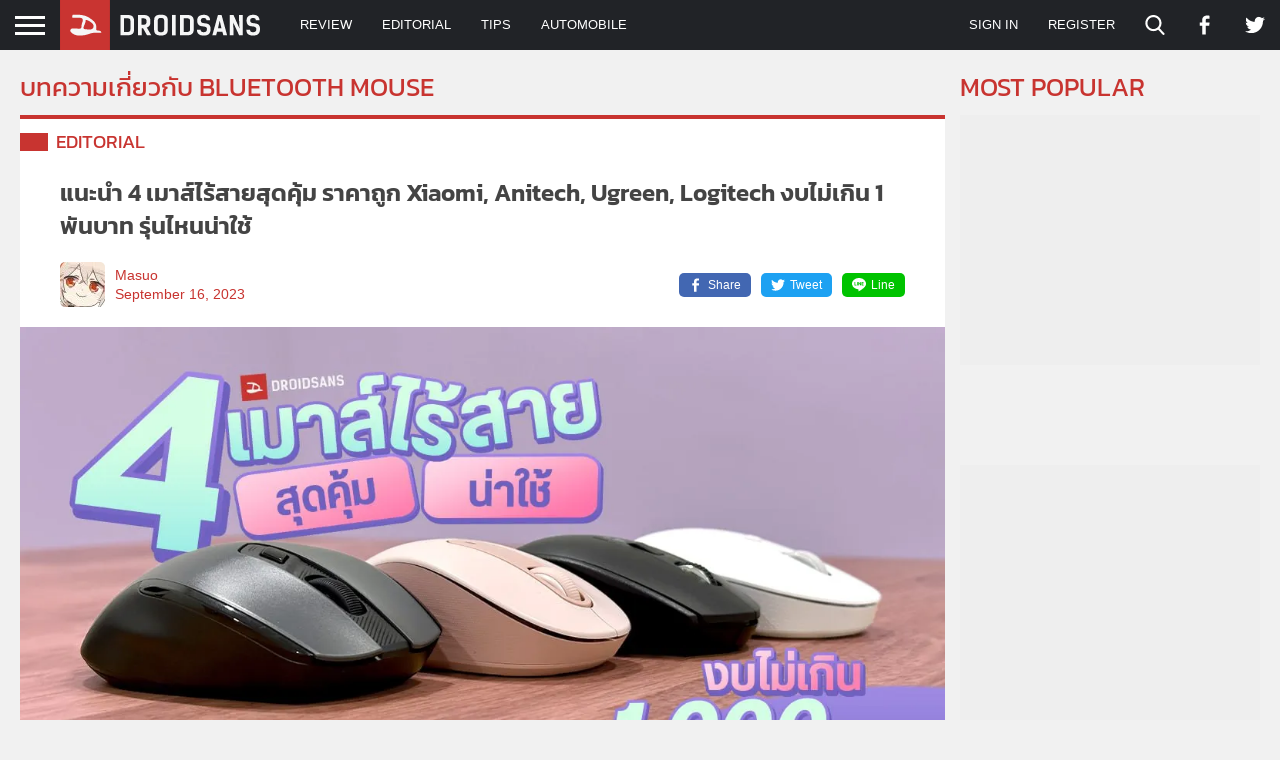

--- FILE ---
content_type: text/html; charset=UTF-8
request_url: https://droidsans.com/tag/bluetooth-mouse/
body_size: 33694
content:
<!DOCTYPE html><html lang="en-US" class="lang-th"><head><meta charset="UTF-8" /><meta http-equiv="X-UA-Compatible" content="IE=edge"><meta content="width=device-width, initial-scale=1" name="viewport"/><link href="https://securepubads.g.doubleclick.net" crossorigin rel="preconnect"><link href="https://static.xx.fbcdn.net" crossorigin rel="preconnect"><meta name='robots' content='index, follow, max-image-preview:large, max-snippet:-1, max-video-preview:-1' /><style>img:is([sizes="auto" i],[sizes^="auto," i]){contain-intrinsic-size:3000px 1500px}</style><title>Bluetooth mouse | DroidSans</title><link rel="stylesheet" href="https://images.droidsans.com/wp-content/cache/min/1/6e7672ca98782fe3389658ca4554a2e4.css" data-minify="1" /><link rel="canonical" href="https://droidsans.com/tag/bluetooth-mouse/" /><meta property="og:locale" content="en_US" /><meta property="og:type" content="article" /><meta property="og:title" content="Bluetooth mouse | DroidSans" /><meta property="og:url" content="https://droidsans.com/tag/bluetooth-mouse/" /><meta property="og:site_name" content="DroidSans" /><meta name="twitter:card" content="summary_large_image" /><meta name="twitter:site" content="@droidsans" /> <script type="application/ld+json" class="yoast-schema-graph">{"@context":"https://schema.org","@graph":[{"@type":"CollectionPage","@id":"https://droidsans.com/tag/bluetooth-mouse/","url":"https://droidsans.com/tag/bluetooth-mouse/","name":"Bluetooth mouse | DroidSans","isPartOf":{"@id":"https://droidsans.com/#website"},"primaryImageOfPage":{"@id":"https://droidsans.com/tag/bluetooth-mouse/#primaryimage"},"image":{"@id":"https://droidsans.com/tag/bluetooth-mouse/#primaryimage"},"thumbnailUrl":"https://images.droidsans.com/wp-content/uploads/2023/09/Cover-Wireless-Mouse.jpg","breadcrumb":{"@id":"https://droidsans.com/tag/bluetooth-mouse/#breadcrumb"},"inLanguage":"en-US"},{"@type":"ImageObject","inLanguage":"en-US","@id":"https://droidsans.com/tag/bluetooth-mouse/#primaryimage","url":"https://images.droidsans.com/wp-content/uploads/2023/09/Cover-Wireless-Mouse.jpg","contentUrl":"https://images.droidsans.com/wp-content/uploads/2023/09/Cover-Wireless-Mouse.jpg","width":1200,"height":628},{"@type":"BreadcrumbList","@id":"https://droidsans.com/tag/bluetooth-mouse/#breadcrumb","itemListElement":[{"@type":"ListItem","position":1,"name":"Home","item":"https://droidsans.com/"},{"@type":"ListItem","position":2,"name":"Bluetooth mouse"}]},{"@type":"WebSite","@id":"https://droidsans.com/#website","url":"https://droidsans.com/","name":"DroidSans","description":"The First Android Community in Thailand","publisher":{"@id":"https://droidsans.com/#organization"},"potentialAction":[{"@type":"SearchAction","target":{"@type":"EntryPoint","urlTemplate":"https://droidsans.com/?s={search_term_string}"},"query-input":{"@type":"PropertyValueSpecification","valueRequired":true,"valueName":"search_term_string"}}],"inLanguage":"en-US"},{"@type":"Organization","@id":"https://droidsans.com/#organization","name":"Droidsans","url":"https://droidsans.com/","logo":{"@type":"ImageObject","inLanguage":"en-US","@id":"https://droidsans.com/#/schema/logo/image/","url":"https://images.droidsans.com/wp-content/uploads/2018/09/droidsans-logo-190x36e.png","contentUrl":"https://images.droidsans.com/wp-content/uploads/2018/09/droidsans-logo-190x36e.png","width":600,"height":256,"caption":"Droidsans"},"image":{"@id":"https://droidsans.com/#/schema/logo/image/"},"sameAs":["https://www.facebook.com/droidsans/","https://x.com/droidsans","https://www.youtube.com/droidsans"]}]}</script> <link rel='dns-prefetch' href='//stats.wp.com' /><link rel='dns-prefetch' href='//images.droidsans.com' /><style id='classic-theme-styles-inline-css' type='text/css'>
/*! This file is auto-generated */
.wp-block-button__link{color:#fff;background-color:#32373c;border-radius:9999px;box-shadow:none;text-decoration:none;padding:calc(.667em + 2px) calc(1.333em + 2px);font-size:1.125em}.wp-block-file__button{background:#32373c;color:#fff;text-decoration:none}</style><style id='global-styles-inline-css' type='text/css'>:root{--wp--preset--aspect-ratio--square:1;--wp--preset--aspect-ratio--4-3:4/3;--wp--preset--aspect-ratio--3-4:3/4;--wp--preset--aspect-ratio--3-2:3/2;--wp--preset--aspect-ratio--2-3:2/3;--wp--preset--aspect-ratio--16-9:16/9;--wp--preset--aspect-ratio--9-16:9/16;--wp--preset--color--black:#000;--wp--preset--color--cyan-bluish-gray:#abb8c3;--wp--preset--color--white:#fff;--wp--preset--color--pale-pink:#f78da7;--wp--preset--color--vivid-red:#cf2e2e;--wp--preset--color--luminous-vivid-orange:#ff6900;--wp--preset--color--luminous-vivid-amber:#fcb900;--wp--preset--color--light-green-cyan:#7bdcb5;--wp--preset--color--vivid-green-cyan:#00d084;--wp--preset--color--pale-cyan-blue:#8ed1fc;--wp--preset--color--vivid-cyan-blue:#0693e3;--wp--preset--color--vivid-purple:#9b51e0;--wp--preset--color--droidsans-red:#c83430;--wp--preset--color--droidsans-darkred:#8a2421;--wp--preset--color--droidsans-grey:#777;--wp--preset--color--droidsans-darkgrey:#444;--wp--preset--color--droidsans-blue:#38a9db;--wp--preset--color--droidsans-green:#008a2d;--wp--preset--color--droidsans-black:#212327;--wp--preset--gradient--vivid-cyan-blue-to-vivid-purple:linear-gradient(135deg,rgba(6,147,227,1) 0%,rgb(155,81,224) 100%);--wp--preset--gradient--light-green-cyan-to-vivid-green-cyan:linear-gradient(135deg,rgb(122,220,180) 0%,rgb(0,208,130) 100%);--wp--preset--gradient--luminous-vivid-amber-to-luminous-vivid-orange:linear-gradient(135deg,rgba(252,185,0,1) 0%,rgba(255,105,0,1) 100%);--wp--preset--gradient--luminous-vivid-orange-to-vivid-red:linear-gradient(135deg,rgba(255,105,0,1) 0%,rgb(207,46,46) 100%);--wp--preset--gradient--very-light-gray-to-cyan-bluish-gray:linear-gradient(135deg,rgb(238,238,238) 0%,rgb(169,184,195) 100%);--wp--preset--gradient--cool-to-warm-spectrum:linear-gradient(135deg,rgb(74,234,220) 0%,rgb(151,120,209) 20%,rgb(207,42,186) 40%,rgb(238,44,130) 60%,rgb(251,105,98) 80%,rgb(254,248,76) 100%);--wp--preset--gradient--blush-light-purple:linear-gradient(135deg,rgb(255,206,236) 0%,rgb(152,150,240) 100%);--wp--preset--gradient--blush-bordeaux:linear-gradient(135deg,rgb(254,205,165) 0%,rgb(254,45,45) 50%,rgb(107,0,62) 100%);--wp--preset--gradient--luminous-dusk:linear-gradient(135deg,rgb(255,203,112) 0%,rgb(199,81,192) 50%,rgb(65,88,208) 100%);--wp--preset--gradient--pale-ocean:linear-gradient(135deg,rgb(255,245,203) 0%,rgb(182,227,212) 50%,rgb(51,167,181) 100%);--wp--preset--gradient--electric-grass:linear-gradient(135deg,rgb(202,248,128) 0%,rgb(113,206,126) 100%);--wp--preset--gradient--midnight:linear-gradient(135deg,rgb(2,3,129) 0%,rgb(40,116,252) 100%);--wp--preset--font-size--small:13px;--wp--preset--font-size--medium:20px;--wp--preset--font-size--large:36px;--wp--preset--font-size--x-large:42px;--wp--preset--font-size--regular:16px;--wp--preset--spacing--20:.44rem;--wp--preset--spacing--30:.67rem;--wp--preset--spacing--40:1rem;--wp--preset--spacing--50:1.5rem;--wp--preset--spacing--60:2.25rem;--wp--preset--spacing--70:3.38rem;--wp--preset--spacing--80:5.06rem;--wp--preset--shadow--natural:6px 6px 9px rgba(0,0,0,.2);--wp--preset--shadow--deep:12px 12px 50px rgba(0,0,0,.4);--wp--preset--shadow--sharp:6px 6px 0 rgba(0,0,0,.2);--wp--preset--shadow--outlined:6px 6px 0 -3px rgba(255,255,255,1),6px 6px rgba(0,0,0,1);--wp--preset--shadow--crisp:6px 6px 0 rgba(0,0,0,1)}.has-black-color{color:var(--wp--preset--color--black)!important}.has-cyan-bluish-gray-color{color:var(--wp--preset--color--cyan-bluish-gray)!important}.has-white-color{color:var(--wp--preset--color--white)!important}.has-pale-pink-color{color:var(--wp--preset--color--pale-pink)!important}.has-vivid-red-color{color:var(--wp--preset--color--vivid-red)!important}.has-luminous-vivid-orange-color{color:var(--wp--preset--color--luminous-vivid-orange)!important}.has-luminous-vivid-amber-color{color:var(--wp--preset--color--luminous-vivid-amber)!important}.has-light-green-cyan-color{color:var(--wp--preset--color--light-green-cyan)!important}.has-vivid-green-cyan-color{color:var(--wp--preset--color--vivid-green-cyan)!important}.has-pale-cyan-blue-color{color:var(--wp--preset--color--pale-cyan-blue)!important}.has-vivid-cyan-blue-color{color:var(--wp--preset--color--vivid-cyan-blue)!important}.has-vivid-purple-color{color:var(--wp--preset--color--vivid-purple)!important}.has-black-background-color{background-color:var(--wp--preset--color--black)!important}.has-cyan-bluish-gray-background-color{background-color:var(--wp--preset--color--cyan-bluish-gray)!important}.has-white-background-color{background-color:var(--wp--preset--color--white)!important}.has-pale-pink-background-color{background-color:var(--wp--preset--color--pale-pink)!important}.has-vivid-red-background-color{background-color:var(--wp--preset--color--vivid-red)!important}.has-luminous-vivid-orange-background-color{background-color:var(--wp--preset--color--luminous-vivid-orange)!important}.has-luminous-vivid-amber-background-color{background-color:var(--wp--preset--color--luminous-vivid-amber)!important}.has-light-green-cyan-background-color{background-color:var(--wp--preset--color--light-green-cyan)!important}.has-vivid-green-cyan-background-color{background-color:var(--wp--preset--color--vivid-green-cyan)!important}.has-pale-cyan-blue-background-color{background-color:var(--wp--preset--color--pale-cyan-blue)!important}.has-vivid-cyan-blue-background-color{background-color:var(--wp--preset--color--vivid-cyan-blue)!important}.has-vivid-purple-background-color{background-color:var(--wp--preset--color--vivid-purple)!important}.has-black-border-color{border-color:var(--wp--preset--color--black)!important}.has-cyan-bluish-gray-border-color{border-color:var(--wp--preset--color--cyan-bluish-gray)!important}.has-white-border-color{border-color:var(--wp--preset--color--white)!important}.has-pale-pink-border-color{border-color:var(--wp--preset--color--pale-pink)!important}.has-vivid-red-border-color{border-color:var(--wp--preset--color--vivid-red)!important}.has-luminous-vivid-orange-border-color{border-color:var(--wp--preset--color--luminous-vivid-orange)!important}.has-luminous-vivid-amber-border-color{border-color:var(--wp--preset--color--luminous-vivid-amber)!important}.has-light-green-cyan-border-color{border-color:var(--wp--preset--color--light-green-cyan)!important}.has-vivid-green-cyan-border-color{border-color:var(--wp--preset--color--vivid-green-cyan)!important}.has-pale-cyan-blue-border-color{border-color:var(--wp--preset--color--pale-cyan-blue)!important}.has-vivid-cyan-blue-border-color{border-color:var(--wp--preset--color--vivid-cyan-blue)!important}.has-vivid-purple-border-color{border-color:var(--wp--preset--color--vivid-purple)!important}.has-vivid-cyan-blue-to-vivid-purple-gradient-background{background:var(--wp--preset--gradient--vivid-cyan-blue-to-vivid-purple)!important}.has-light-green-cyan-to-vivid-green-cyan-gradient-background{background:var(--wp--preset--gradient--light-green-cyan-to-vivid-green-cyan)!important}.has-luminous-vivid-amber-to-luminous-vivid-orange-gradient-background{background:var(--wp--preset--gradient--luminous-vivid-amber-to-luminous-vivid-orange)!important}.has-luminous-vivid-orange-to-vivid-red-gradient-background{background:var(--wp--preset--gradient--luminous-vivid-orange-to-vivid-red)!important}.has-very-light-gray-to-cyan-bluish-gray-gradient-background{background:var(--wp--preset--gradient--very-light-gray-to-cyan-bluish-gray)!important}.has-cool-to-warm-spectrum-gradient-background{background:var(--wp--preset--gradient--cool-to-warm-spectrum)!important}.has-blush-light-purple-gradient-background{background:var(--wp--preset--gradient--blush-light-purple)!important}.has-blush-bordeaux-gradient-background{background:var(--wp--preset--gradient--blush-bordeaux)!important}.has-luminous-dusk-gradient-background{background:var(--wp--preset--gradient--luminous-dusk)!important}.has-pale-ocean-gradient-background{background:var(--wp--preset--gradient--pale-ocean)!important}.has-electric-grass-gradient-background{background:var(--wp--preset--gradient--electric-grass)!important}.has-midnight-gradient-background{background:var(--wp--preset--gradient--midnight)!important}.has-small-font-size{font-size:var(--wp--preset--font-size--small)!important}.has-medium-font-size{font-size:var(--wp--preset--font-size--medium)!important}.has-large-font-size{font-size:var(--wp--preset--font-size--large)!important}.has-x-large-font-size{font-size:var(--wp--preset--font-size--x-large)!important}:root :where(.wp-block-pullquote){font-size:1.5em;line-height:1.6}</style><style id='akismet-widget-style-inline-css' type='text/css'>.a-stats{--akismet-color-mid-green:#357b49;--akismet-color-white:#fff;--akismet-color-light-grey:#f6f7f7;max-width:350px;width:auto}.a-stats *{all:unset;box-sizing:border-box}.a-stats strong{font-weight:600}.a-stats a.a-stats__link,.a-stats a.a-stats__link:visited,.a-stats a.a-stats__link:active{background:var(--akismet-color-mid-green);border:none;box-shadow:none;border-radius:8px;color:var(--akismet-color-white);cursor:pointer;display:block;font-family:-apple-system,BlinkMacSystemFont,'Segoe UI','Roboto','Oxygen-Sans','Ubuntu','Cantarell','Helvetica Neue',sans-serif;font-weight:500;padding:12px;text-align:center;text-decoration:none;transition:all 0.2s ease}.widget .a-stats a.a-stats__link:focus{background:var(--akismet-color-mid-green);color:var(--akismet-color-white);text-decoration:none}.a-stats a.a-stats__link:hover{filter:brightness(110%);box-shadow:0 4px 12px rgba(0,0,0,.06),0 0 2px rgba(0,0,0,.16)}.a-stats .count{color:var(--akismet-color-white);display:block;font-size:1.5em;line-height:1.4;padding:0 13px;white-space:nowrap}</style><style id='moove_gdpr_frontend-inline-css' type='text/css'>#moove_gdpr_cookie_modal,#moove_gdpr_cookie_info_bar,.gdpr_cookie_settings_shortcode_content{font-family:Nunito,sans-serif}#moove_gdpr_save_popup_settings_button{background-color:#373737;color:#fff}#moove_gdpr_save_popup_settings_button:hover{background-color:#000}#moove_gdpr_cookie_info_bar .moove-gdpr-info-bar-container .moove-gdpr-info-bar-content a.mgbutton,#moove_gdpr_cookie_info_bar .moove-gdpr-info-bar-container .moove-gdpr-info-bar-content button.mgbutton{background-color:#c7392f}#moove_gdpr_cookie_modal .moove-gdpr-modal-content .moove-gdpr-modal-footer-content .moove-gdpr-button-holder a.mgbutton,#moove_gdpr_cookie_modal .moove-gdpr-modal-content .moove-gdpr-modal-footer-content .moove-gdpr-button-holder button.mgbutton,.gdpr_cookie_settings_shortcode_content .gdpr-shr-button.button-green{background-color:#c7392f;border-color:#c7392f}#moove_gdpr_cookie_modal .moove-gdpr-modal-content .moove-gdpr-modal-footer-content .moove-gdpr-button-holder a.mgbutton:hover,#moove_gdpr_cookie_modal .moove-gdpr-modal-content .moove-gdpr-modal-footer-content .moove-gdpr-button-holder button.mgbutton:hover,.gdpr_cookie_settings_shortcode_content .gdpr-shr-button.button-green:hover{background-color:#fff;color:#c7392f}#moove_gdpr_cookie_modal .moove-gdpr-modal-content .moove-gdpr-modal-close i,#moove_gdpr_cookie_modal .moove-gdpr-modal-content .moove-gdpr-modal-close span.gdpr-icon{background-color:#c7392f;border:1px solid #c7392f}#moove_gdpr_cookie_info_bar span.change-settings-button.focus-g,#moove_gdpr_cookie_info_bar span.change-settings-button:focus,#moove_gdpr_cookie_info_bar button.change-settings-button.focus-g,#moove_gdpr_cookie_info_bar button.change-settings-button:focus{-webkit-box-shadow:0 0 1px 3px #c7392f;-moz-box-shadow:0 0 1px 3px #c7392f;box-shadow:0 0 1px 3px #c7392f}#moove_gdpr_cookie_modal .moove-gdpr-modal-content .moove-gdpr-modal-close i:hover,#moove_gdpr_cookie_modal .moove-gdpr-modal-content .moove-gdpr-modal-close span.gdpr-icon:hover,#moove_gdpr_cookie_info_bar span[data-href]>u.change-settings-button{color:#c7392f}#moove_gdpr_cookie_modal .moove-gdpr-modal-content .moove-gdpr-modal-left-content #moove-gdpr-menu li.menu-item-selected a span.gdpr-icon,#moove_gdpr_cookie_modal .moove-gdpr-modal-content .moove-gdpr-modal-left-content #moove-gdpr-menu li.menu-item-selected button span.gdpr-icon{color:inherit}#moove_gdpr_cookie_modal .moove-gdpr-modal-content .moove-gdpr-modal-left-content #moove-gdpr-menu li a span.gdpr-icon,#moove_gdpr_cookie_modal .moove-gdpr-modal-content .moove-gdpr-modal-left-content #moove-gdpr-menu li button span.gdpr-icon{color:inherit}#moove_gdpr_cookie_modal .gdpr-acc-link{line-height:0;font-size:0;color:transparent;position:absolute}#moove_gdpr_cookie_modal .moove-gdpr-modal-content .moove-gdpr-modal-close:hover i,#moove_gdpr_cookie_modal .moove-gdpr-modal-content .moove-gdpr-modal-left-content #moove-gdpr-menu li a,#moove_gdpr_cookie_modal .moove-gdpr-modal-content .moove-gdpr-modal-left-content #moove-gdpr-menu li button,#moove_gdpr_cookie_modal .moove-gdpr-modal-content .moove-gdpr-modal-left-content #moove-gdpr-menu li button i,#moove_gdpr_cookie_modal .moove-gdpr-modal-content .moove-gdpr-modal-left-content #moove-gdpr-menu li a i,#moove_gdpr_cookie_modal .moove-gdpr-modal-content .moove-gdpr-tab-main .moove-gdpr-tab-main-content a:hover,#moove_gdpr_cookie_info_bar.moove-gdpr-dark-scheme .moove-gdpr-info-bar-container .moove-gdpr-info-bar-content a.mgbutton:hover,#moove_gdpr_cookie_info_bar.moove-gdpr-dark-scheme .moove-gdpr-info-bar-container .moove-gdpr-info-bar-content button.mgbutton:hover,#moove_gdpr_cookie_info_bar.moove-gdpr-dark-scheme .moove-gdpr-info-bar-container .moove-gdpr-info-bar-content a:hover,#moove_gdpr_cookie_info_bar.moove-gdpr-dark-scheme .moove-gdpr-info-bar-container .moove-gdpr-info-bar-content button:hover,#moove_gdpr_cookie_info_bar.moove-gdpr-dark-scheme .moove-gdpr-info-bar-container .moove-gdpr-info-bar-content span.change-settings-button:hover,#moove_gdpr_cookie_info_bar.moove-gdpr-dark-scheme .moove-gdpr-info-bar-container .moove-gdpr-info-bar-content button.change-settings-button:hover,#moove_gdpr_cookie_info_bar.moove-gdpr-dark-scheme .moove-gdpr-info-bar-container .moove-gdpr-info-bar-content u.change-settings-button:hover,#moove_gdpr_cookie_info_bar span[data-href]>u.change-settings-button,#moove_gdpr_cookie_info_bar.moove-gdpr-dark-scheme .moove-gdpr-info-bar-container .moove-gdpr-info-bar-content a.mgbutton.focus-g,#moove_gdpr_cookie_info_bar.moove-gdpr-dark-scheme .moove-gdpr-info-bar-container .moove-gdpr-info-bar-content button.mgbutton.focus-g,#moove_gdpr_cookie_info_bar.moove-gdpr-dark-scheme .moove-gdpr-info-bar-container .moove-gdpr-info-bar-content a.focus-g,#moove_gdpr_cookie_info_bar.moove-gdpr-dark-scheme .moove-gdpr-info-bar-container .moove-gdpr-info-bar-content button.focus-g,#moove_gdpr_cookie_info_bar.moove-gdpr-dark-scheme .moove-gdpr-info-bar-container .moove-gdpr-info-bar-content a.mgbutton:focus,#moove_gdpr_cookie_info_bar.moove-gdpr-dark-scheme .moove-gdpr-info-bar-container .moove-gdpr-info-bar-content button.mgbutton:focus,#moove_gdpr_cookie_info_bar.moove-gdpr-dark-scheme .moove-gdpr-info-bar-container .moove-gdpr-info-bar-content a:focus,#moove_gdpr_cookie_info_bar.moove-gdpr-dark-scheme .moove-gdpr-info-bar-container .moove-gdpr-info-bar-content button:focus,#moove_gdpr_cookie_info_bar.moove-gdpr-dark-scheme .moove-gdpr-info-bar-container .moove-gdpr-info-bar-content span.change-settings-button.focus-g,span.change-settings-button:focus,button.change-settings-button.focus-g,button.change-settings-button:focus,#moove_gdpr_cookie_info_bar.moove-gdpr-dark-scheme .moove-gdpr-info-bar-container .moove-gdpr-info-bar-content u.change-settings-button.focus-g,#moove_gdpr_cookie_info_bar.moove-gdpr-dark-scheme .moove-gdpr-info-bar-container .moove-gdpr-info-bar-content u.change-settings-button:focus{color:#c7392f}#moove_gdpr_cookie_modal .moove-gdpr-branding.focus-g span,#moove_gdpr_cookie_modal .moove-gdpr-modal-content .moove-gdpr-tab-main a.focus-g{color:#c7392f}#moove_gdpr_cookie_modal.gdpr_lightbox-hide{display:none}</style> <script type="text/javascript" src="https://images.droidsans.com/wp-includes/js/dist/vendor/react.min.js" id="react-js"></script> <script type="text/javascript" src="https://images.droidsans.com/wp-includes/js/dist/vendor/react-dom.min.js" id="react-dom-js"></script> <script data-minify="1" type="text/javascript" async="async" src="https://images.droidsans.com/wp-content/cache/min/1/wp-content/plugins/advance-custom-html/build/view-d73ebf7f5e9942ff130e818f26a521b2.js" id="bplugins-custom-html-script-js"></script> <script async src="https://pagead2.googlesyndication.com/pagead/js/adsbygoogle.js?client=ca-pub-2737154908577762"
     crossorigin="anonymous"></script> <style>img#wpstats{display:none}</style><link rel="apple-touch-icon" sizes="180x180" href="https://images.droidsans.com/apple-touch-icon.png"><link rel="icon" type="image/png" sizes="32x32" href="https://images.droidsans.com/favicon-32x32.png"><link rel="icon" type="image/png" sizes="16x16" href="https://images.droidsans.com/favicon-16x16.png"><link rel="manifest" href="/site.webmanifest"><link rel="mask-icon" href="https://images.droidsans.com/safari-pinned-tab.svg" color="#c83430"><meta name="msapplication-TileColor" content="#c83430"><meta name="theme-color" content="#c83430"><link rel="preload" href="https://droidsans.com/wp-content/themes/droidsans/assets/fonts/kanit/kanit-v12-thai_latin-regular.woff2" as="font" type="font/woff2" crossorigin="anonymous"><link rel="preload" href="https://droidsans.com/wp-content/themes/droidsans/assets/fonts/kanit/kanit-v12-thai_latin-600.woff2" as="font" type="font/woff2" crossorigin="anonymous"><style>@font-face{font-family:"Kanit";font-style:normal;font-weight:400;font-display:optional;src:url(/wp-content/themes/droidsans/assets/fonts/kanit/kanit-v12-thai_latin-regular.woff2) format("woff2")}@font-face{font-family:"Kanit";font-style:normal;font-weight:700;font-display:optional;src:url(/wp-content/themes/droidsans/assets/fonts/kanit/kanit-v12-thai_latin-600.woff2) format("woff2")}html,body,div,span,applet,object,iframe,h1,h2,h3,h4,h5,h6,p,blockquote,pre,a,abbr,acronym,address,big,cite,code,del,dfn,em,img,ins,kbd,q,s,samp,small,strike,strong,sub,sup,tt,var,b,u,i,center,dl,dt,dd,ol,ul,li,fieldset,form,label,legend,table,caption,tbody,tfoot,thead,tr,th,td,article,aside,canvas,details,embed,figure,figcaption,footer,header,hgroup,menu,nav,output,ruby,section,summary,time,mark,audio,video{margin:0;padding:0;border:0;font-size:100%;font:inherit;vertical-align:baseline}article,aside,details,figcaption,figure,footer,header,hgroup,menu,nav,section{display:block}body{line-height:1}ol,ul{list-style:none}blockquote,q{quotes:none}blockquote:before,blockquote:after,q:before,q:after{content:"";content:none}table{border-collapse:collapse;border-spacing:0}*{box-sizing:border-box}html,body{min-width:320px}body{min-height:100vh;display:flex;flex-direction:column;background:#f1f1f1;overflow-y:scroll;overflow-x:hidden}body.admin-bar{min-height:calc(100vh - 32px)}#s-main{flex-grow:1;margin-top:50px}html{font-size:16px}body{font-family:sans-serif;font-size:1rem;color:#444;line-height:1.56}h1,h2,h3,h4,h5,h6{font-family:"Kanit",sans-serif;font-weight:700;line-height:1.4}small,.has-small-font-size{font-size:.8rem}h1{font-size:2rem}h2{font-size:1.6rem}h3{font-size:1.25rem}h4{font-size:1.125rem}h5,h6{font-size:1rem}.droidsans-block-preview{background:#eaeaea;padding:50px;text-align:center}.emertx-block,.droidsans-block{margin-top:30px;margin-bottom:30px}.emertx-block:last-child,.droidsans-block:last-child{margin-bottom:0}@media(max-width:991px){.droidsans-block{margin-top:60px;margin-bottom:60px}}@media(max-width:767px){.droidsans-block{margin-top:50px;margin-bottom:50px}}.screen-reader-text,.visual-hidden{border:0;clip:rect(0,0,0,0);height:1px;margin:-1px;overflow:hidden;padding:0;position:absolute;width:1px}a{color:#c83430;text-decoration:none;transition:.2s}a:visited{color:#c83430}a:focus,a:active{color:#c83430}a:hover{color:#8a2421}strong{font-weight:700}i,em{font-style:italic}p{margin-bottom:1.5em}p:last-child{margin-bottom:0}.c{max-width:1400px;margin-left:auto;margin-right:auto;width:100%}.c-md{max-width:1080px;margin-left:auto;margin-right:auto;width:100%}.c-sm{max-width:720px;margin-left:auto;margin-right:auto;width:100%}@keyframes skeleton{from{left:-150px}to{left:100%}}@media(max-width:1440px){.c{margin-left:20px;margin-right:20px;max-width:none;width:auto}}@media(max-width:1120px){.c-md{margin-left:20px;margin-right:20px;max-width:none;width:auto}}@media(max-width:940px){.c-sm{margin-left:20px;margin-right:20px;width:auto;max-width:none}}@media(max-width:567px){.c{margin-left:10px;margin-right:10px}}#s-header{position:fixed;top:0;left:0;right:0;height:50px;background:#212327;display:flex;align-items:stretch;z-index:1100;will-change:height;transition:.2s ease-in-out}#s-header.stuck{height:40px}.admin-bar #s-header{top:32px}#s-header .w-logo{position:relative;width:200px;overflow:hidden;display:flex;align-items:center}#s-header .w-logo a{display:block}#s-header .w-logo svg{display:block;width:100%;height:auto}#s-header .w-menu{display:flex;align-items:stretch}#s-header .w-menu>ul{position:relative}#s-header .w-menu>ul,#s-header .w-menu>ul>li{display:flex;align-items:stretch}#s-header .w-menu>ul ul{position:absolute;right:0;top:100%;background:#212327;z-index:999;transition:.1s ease-in-out;transform-origin:left top;transform:scaleY(0);min-width:100px;width:100%}#s-header .w-menu>ul ul.open{transform:scaleY(1)}#s-header .w-menu>ul ul li{border-top:1px solid #444}#s-header .w-menu>ul ul a{justify-content:flex-start;padding:10px 15px}#s-header .w-menu>ul ul a:hover{background:#444}#s-header .w-menu a{display:flex;justify-content:center;align-items:center;font-size:.8125rem;text-transform:uppercase;padding:0 15px;color:#fff}#s-header .w-toph-menu{flex-grow:1;margin-left:25px;flex-grow:1}#s-header .w-icon-bar{display:flex;align-items:stretch}#s-header .w-icon-bar a{display:flex;align-items:center;padding:0 15px}#s-header .w-icon-bar svg{display:block;height:20px;width:20px}#s-header .w-icon-bar svg path{transition:fill .2s}#s-header .menu-my-profile img{display:block;width:30px;height:auto;margin-right:5px}#s-header .menu-my-profile svg{display:block;margin-left:5px}#s-header .w-search{position:relative}#s-header .search-form{overflow:hidden;position:absolute;right:0;bottom:-50px;box-shadow:0 2px 3px 0 rgba(0,0,0,.3);background:#fff;transition:.2s ease-in-out;transform-origin:left top;transform:scaleY(0);z-index:999}.burger{width:60px;height:100%;display:flex;flex-direction:column;align-items:center;justify-content:center;cursor:pointer}.burger span{width:30px;height:3px;margin-bottom:5px;background:#fff;display:block;transition:transform .3s cubic-bezier(.77,.2,.05,1),background .3s cubic-bezier(.77,.2,.05,1),opacity .35s ease}.burger span:first-child{transform-origin:0% 0%}.burger span:last-child{transform-origin:0% 100%;margin-bottom:0}#flyout-menu{position:fixed;top:0;bottom:0;left:0;transform:translateX(-370px);width:370px;height:100%}#flyout-overlay{opacity:0;width:100%;height:0;position:fixed;top:0;left:0}#s-footer{background:#444;padding-top:50px;font-size:.9rem;color:#777}#s-footer .ft-cols{display:grid;grid-template-columns:repeat(3,minmax(0,1fr));-moz-column-gap:40px;column-gap:40px}#s-footer .ft-col h3{color:#fff;margin-bottom:15px;text-transform:uppercase;font-size:1rem}#s-footer .ft-col a{color:#999;display:block}#s-footer .ft-col a:hover{color:#fff}#s-footer .ft-logo svg{display:block;width:200px;height:auto}#s-footer .greeting-msg{margin-top:30px;margin-bottom:30px}#s-footer .socials{display:flex;align-items:center}#s-footer .socials svg{display:block;width:18px;height:18px}#s-footer .socials li{margin-right:15px}#s-footer .socials a{opacity:.5}#s-footer .socials a:hover{opacity:1}#s-footer .f-menu li{border-top:1px solid #555;padding:8px 0}#s-footer .f-menu li:first-child{border-top:0;padding-top:0}#s-footer .team-members{display:grid;grid-template-columns:repeat(4,minmax(0,1fr));-moz-column-gap:20px;column-gap:20px;row-gap:20px}#s-footer .team-members a{display:block;text-align:center}#s-footer .team-members .avatar{border-radius:100%;overflow:hidden;margin-bottom:3px;background:#555;max-width:80px;margin-left:auto;margin-right:auto}#s-footer .team-members img{display:block;width:100%;height:auto}#s-footer .legal{background:#333;margin-top:70px;font-size:.8rem;color:#777;padding:20px 0}.dpdpa--popup{visibility:hidden}.dpdpa--popup-sidebar{visibility:hidden}.page-title{margin-bottom:30px}.post-title{font-size:1.5em;line-height:1.4}.section-title{text-transform:uppercase;color:#c83430;margin-bottom:10px;font-weight:400;font-size:1.6rem}.widget-title{border-top:4px solid #eee;position:relative;font-size:.9rem;margin-bottom:20px;display:flex;font-weight:400}.widget-title.page-title{font-size:1.6rem;text-transform:uppercase;font-weight:700}.widget-title span{border-top:4px solid #c83430;padding-top:5px;display:block;margin-top:-4px}.droidsans lite-youtube{width:100%;max-width:none}.w-page-sidebar{display:flex}.w-page-sidebar .main-area{flex-grow:1;width:calc(100% - 315px);max-width:calc(100% - 315px)}.w-page-sidebar .sidebar{margin-left:15px}.sidebar{width:300px;min-width:300px;align-self:flex-start;will-change:min-height}.sidebar .sidebar-inner{transform:translate(0,0);transform:translate3d(0,0,0);will-change:position,transform}.sidebar .droidsans-block{margin-top:0;margin-bottom:0}.sidebar .widget{margin-bottom:15px}.sidebar .widget:last-child{margin-bottom:0}.sidebar-mobile{display:none;margin-bottom:30px}.sidebar-mobile .droidsans-block{margin-top:0;margin-bottom:0}#droidsans-login-popup{display:none}.bcd{font-size:.85rem;display:flex;flex-wrap:wrap;margin-bottom:10px}.bcd a{display:flex;flex-wrap:nowrap;padding-right:.3em}.bcd a::after{content:"›";display:block;padding-left:.3em}.bcd a:last-child::after{contain:"";display:none}@media(max-width:1120px){#s-header .w-menu{justify-content:flex-end;flex:1}#s-header .w-toph-menu{display:none}#s-footer .team-members{grid-template-columns:repeat(3,minmax(0,1fr))}}@media(max-width:991px){#s-footer{padding-top:40px}#s-footer .ft-cols{grid-template-columns:repeat(2,minmax(0,1fr));row-gap:40px}#s-footer .ft-col:first-child{grid-column:1/3}#s-footer .team-members{grid-template-columns:repeat(4,minmax(0,1fr))}#s-footer .legal{margin-top:40px}.widget-title.page-title{font-size:1.25rem}}@media(max-width:900px){.w-page-sidebar{flex-direction:column}.w-page-sidebar .main-area{flex-grow:1;width:100%;max-width:none}.w-page-sidebar .sidebar{margin-left:0;margin-top:30px}.sidebar{width:100%;min-width:unset}.sidebar-mobile{display:block}}@media(max-width:782px){.admin-bar #s-header{top:46px}.admin-bar #s-header.stuck{top:0}}@media(max-width:767px){#s-header .w-logo{width:160px}#s-header .w-mem-menu .name{display:none}#s-footer .ft-cols{grid-template-columns:repeat(1,minmax(0,1fr))}#s-footer .ft-col:first-child{grid-column:auto}}@media(max-width:567px){#s-header .w-guest-menu .w-guest-reg-menu{display:none}#s-header .w-menu a,#s-header .w-icon-bar a{padding-left:10px;padding-right:10px}#flyout-menu{width:100%;top:40px;height:calc(100% - 40px);transform:translateX(-100%)}}@media(max-width:485px){#s-header .w-socials{display:none}}@media(max-width:360px){#s-header .w-logo{width:120px}}</style><style>.page-static #main-content{margin-top:20px;margin-bottom:20px;padding:40px;background:#fff;border-bottom:1px solid #ddd}.page-static-sidebar #s-main{padding-top:20px;padding-bottom:20px}.page-static-sidebar #main-content{margin-top:0;margin-bottom:0}.w-left-sidebar-parent{display:flex;align-items:flex-start}.w-left-sidebar-parent .left-sidebar{width:230px;min-width:230px;margin-right:15px}.w-left-sidebar-parent .left-content{flex-grow:1;width:calc(100% - 245px)}@media(max-width:1400px){.w-left-sidebar-parent{flex-direction:column}.w-left-sidebar-parent .left-content{order:1;width:100%}.w-left-sidebar-parent .left-sidebar{order:2;margin-right:0;width:100%;min-width:unset;margin-top:30px}}@media(max-width:991px){.page-static #main-content{padding:20px}}</style><style>.drb-gl-gpt .gpt-slot{background:#eee;margin-left:auto;margin-right:auto;position:relative}</style><style>.post-header{border-top:4px solid #c83430;padding-top:8px}.category-bar{margin-bottom:30px;display:flex;align-items:center}.category-bar .cat-bar-strip{width:28px;height:18px;background:#c83430;margin-right:8px}.category-bar a{font-size:1.2rem;text-transform:uppercase;font-family:"Kanit",sans-serif}.w-post-author{display:flex;align-items:flex-start;margin-bottom:30px}.post-author-avatar{width:50px;border-radius:5px;overflow:hidden;margin-right:20px}.post-author-avatar img{display:block;width:100%;height:100%;-o-object-fit:cover;object-fit:cover}.post-featured-media{margin-bottom:20px}.post-featured-media img{display:block;width:100%;height:auto}.post-meta{display:flex}.post-tags{display:flex;flex-wrap:wrap;align-content:flex-start}.post-tags a{color:#fff;background:#c83430;padding:4px 10px;font-size:.8rem;margin:0 5px 5px 0;display:block}.post-tags a:hover{background-color:#8a2421}.post-stats{text-transform:uppercase;font-size:.7rem;color:#c83430;display:flex;align-items:center;margin-left:10px;white-space:nowrap}.post-stats:first-child{margin-left:0}.post-stats.lite svg{margin-right:6px}.post-stats svg{display:block;width:13px;height:13px;margin-right:3px}.post-stats a{color:#c83430}.share-block{display:flex;align-items:center}.share-block h3{font-size:1rem;font-weight:400;margin-right:20px;margin-bottom:0}.share-block a{display:flex;align-items:center;color:#fff;border-radius:5px;padding:5px 10px;background:#c83430;font-size:1rem;line-height:1;margin-right:10px}.share-block a:last-child{margin-right:0}.share-block a:hover{background:#8a2421}.share-block a.share-facebook{background:#4267b2}.share-block a.share-facebook:hover{background:#34518d}.share-block a.share-twitter{background:#1da1f2}.share-block a.share-twitter:hover{background:#0c85d0}.share-block a.share-line{background:#00c300}.share-block a.share-line:hover{background:#009000}.share-block svg{display:block;width:14px;height:14px;margin-right:5px}.share-block.lite a{font-size:.75rem}.post-feed-item{background:#fff;border-bottom:1px solid #ddd;margin-bottom:20px}.post-feed-item:last-child{margin-bottom:0}.post-feed-item .category-bar{margin-bottom:20px}.post-feed-item .post-title{margin:0 40px 20px 40px}.post-feed-item .post-title a{color:#444}.post-feed-item .post-title a:hover{color:#c83430}.post-feed-item .w-post-author{margin:0 40px 20px 40px;font-size:.85rem;line-height:1.4;color:#c83430;align-items:center;justify-content:center}.post-feed-item .post-author-avatar{margin-right:10px;width:45px}.post-feed-item .post-author{flex-grow:1}.post-feed-item .post-date{display:block}.post-feed-item .post-featured-media a{display:block}.post-feed-item .post-excerpt{font-size:.9rem;margin:0 40px 20px}.post-feed-item .post-footer{margin:0 40px 20px;display:flex;align-items:flex-start}.post-feed-item .post-footer .post-tags{flex-grow:1;margin-right:20px}@media(max-width:767px){.post-feed-item .post-title,.post-feed-item .post-excerpt,.post-feed-item .w-post-author,.post-feed-item .post-footer{margin-left:20px;margin-right:20px}.post-feed-item .post-footer{flex-direction:column}.post-feed-item .post-footer .post-meta{order:1;margin-bottom:20px}.post-feed-item .post-footer .post-tags{order:2}}@media(max-width:567px){.post-feed-item .w-post-author{flex-wrap:wrap}.post-feed-item .post-author-aside{width:100%;margin-top:20px}.post-feed-item .share-block{align-items:flex-start}}</style><style>.post-stats{text-transform:uppercase;font-size:.7rem;color:#c83430;display:flex;align-items:center;margin-left:10px;white-space:nowrap}.post-stats:first-child{margin-left:0}.post-stats.lite svg{margin-right:6px}.post-stats svg{display:block;width:13px;height:13px;margin-right:3px}.post-stats a{color:#c83430}.drb-pop-posts{background:#fff;padding:15px}.drb-pop-posts .pop-post-item{display:flex;align-items:flex-start;padding:15px 0;border-bottom:1px solid #ddd}.drb-pop-posts .pop-post-item:first-child{padding-top:0}.drb-pop-posts .pop-post-item:last-child{border-bottom:0;padding-bottom:0}.drb-pop-posts .pop-post-item figure{min-width:80px;width:80px;height:80px;overflow:hidden;margin-right:10px;position:relative}.drb-pop-posts .pop-post-item figure::before{content:"";display:block;position:absolute;top:0;left:0;right:0;bottom:0;opacity:.1;background:#212327;z-index:3;transition:opacity .2s ease-in-out}.drb-pop-posts .pop-post-item img{display:block;-o-object-fit:cover;object-fit:cover;width:100%;height:100%;position:relative;z-index:2}.drb-pop-posts .pop-post-item:hover figure::before{opacity:0}.drb-pop-posts .pop-post-body{flex-grow:1}.drb-pop-posts .pop-post-body h4{font-family:sans-serif;font-size:.875rem;line-height:20px;max-height:60px;overflow:hidden;display:-webkit-box;-webkit-line-clamp:3;-webkit-box-orient:vertical;color:#444;font-weight:400}.drb-pop-posts .pop-post-meta{display:flex;align-items:center;font-size:.7rem;color:#c83430;margin-top:10px}.drb-pop-posts .pop-post-meta .post-stats{margin-left:0;margin-right:8px}</style><link rel="preload" as="image" href="https://images.droidsans.com/wp-content/uploads/2023/09/Cover-Wireless-Mouse.jpg" imagesrcset="https://droidsans.com/wp-content/uploads/2023/09/Cover-Wireless-Mouse.jpg 1085w, https://droidsans.com/wp-content/uploads/2023/09/Cover-Wireless-Mouse.jpg 770w, https://droidsans.com/wp-content/uploads/2023/09/Cover-Wireless-Mouse.jpg 567w, https://droidsans.com/wp-content/uploads/2023/09/Cover-Wireless-Mouse.jpg 360w, https://droidsans.com/wp-content/uploads/2023/09/Cover-Wireless-Mouse.jpg 230w" imagesizes="(max-width: 900px) 100vw, 1085px"><link rel="preload" as="image" href="https://images.droidsans.com/wp-content/uploads/2021/09/ocean-plastic.jpg" imagesrcset="https://droidsans.com/wp-content/uploads/2021/09/ocean-plastic.jpg 1085w, https://droidsans.com/wp-content/uploads/2021/09/ocean-plastic.jpg 770w, https://droidsans.com/wp-content/uploads/2021/09/ocean-plastic.jpg 567w, https://droidsans.com/wp-content/uploads/2021/09/ocean-plastic.jpg 360w, https://droidsans.com/wp-content/uploads/2021/09/ocean-plastic.jpg 230w" imagesizes="(max-width: 900px) 100vw, 1085px"><link rel="preload" as="image" href="https://images.droidsans.com/wp-content/uploads/2018/03/android_p_bluetooth_hid.jpg" imagesrcset="https://droidsans.com/wp-content/uploads/2018/03/android_p_bluetooth_hid.jpg 1085w, https://droidsans.com/wp-content/uploads/2018/03/android_p_bluetooth_hid.jpg 770w, https://droidsans.com/wp-content/uploads/2018/03/android_p_bluetooth_hid.jpg 567w, https://droidsans.com/wp-content/uploads/2018/03/android_p_bluetooth_hid.jpg 360w, https://droidsans.com/wp-content/uploads/2018/03/android_p_bluetooth_hid.jpg 230w" imagesizes="(max-width: 900px) 100vw, 1085px"><link rel="icon" href="https://images.droidsans.com/wp-content/uploads/2017/07/cropped-logo512-32x32.png" sizes="32x32" /><link rel="icon" href="https://images.droidsans.com/wp-content/uploads/2017/07/cropped-logo512-192x192.png" sizes="192x192" /><link rel="apple-touch-icon" href="https://images.droidsans.com/wp-content/uploads/2017/07/cropped-logo512-180x180.png" /><meta name="msapplication-TileImage" content="https://images.droidsans.com/wp-content/uploads/2017/07/cropped-logo512-270x270.png" /></head><body class="archive tag tag-bluetooth-mouse tag-4868 droidsans page-static-sidebar emertx"><header id="s-header" class="flyout-body"><div id="btn-burger" class="burger"> <span></span> <span></span> <span></span></div><div class="w-logo"> <a href="https://droidsans.com" rel="home" title="Droidsans"> <svg xmlns="http://www.w3.org/2000/svg" viewBox="57.08 178.62 1085.83 270.76"> <path fill="#F5F6F6" d="M421.4,259.41c26.73,0,37.8,9.62,37.8,33.03v45.09c0,22.83-11.5,32.45-37.8,32.45h-36.36V259.41H421.4z M421.4,352.03c14.37,0,17.96-5.03,17.96-15.51v-43.08c0-10.48-2.3-15.94-17.68-15.94h-16.96v74.53H421.4z"/> <path fill="#F5F6F6" d="M529.63,369.98l-21.99-38.91h-7.33v38.91h-19.83V259.41h27.88c26.73,0,39.23,9.77,39.23,33.17v5.74 c0,16.37-5.75,25.27-19.11,29.58l24.29,42.07h-23.14V369.98z M508.36,312.83c14.37,0,18.39-5.03,18.39-15.51v-3.73 c0-10.48-2.73-15.94-18.11-15.94h-8.48v35.18L508.36,312.83L508.36,312.83z"/> <path fill="#F5F6F6" d="M567.87,337.96v-46.81c0-23.4,10.21-33.03,36.93-33.03c26.73,0,37.8,9.62,37.8,33.03v46.81 c0,22.83-11.5,33.03-37.8,33.03C578.5,370.98,567.87,360.79,567.87,337.96z M622.77,336.95v-44.8c0-10.05-2.59-16.51-17.97-16.51 c-14.37,0-17.1,6.46-17.1,16.51v44.8c0,10.48,2.73,16.52,17.1,16.52C619.17,353.47,622.77,347.44,622.77,336.95z"/> <path fill="#F5F6F6" d="M685.15,370.12h-19.98V259.56h19.98V370.12z"/> <path fill="#F5F6F6" d="M745.37,259.41c26.73,0,37.79,9.62,37.79,33.03v45.09c0,22.83-11.5,32.45-37.79,32.45H709V259.41H745.37z M745.37,352.03c14.37,0,17.96-5.03,17.96-15.51v-43.08c0-10.48-2.3-15.94-17.67-15.94H728.7v74.53H745.37z"/> <path fill="#F5F6F6" d="M837.21,276.22c-10.92,0-15.38,3.45-15.38,13.93c0,13.93,11.07,12.78,27.88,15.36 c12.79,2.01,25,7.18,25,29.29c0,25.56-11.07,36.33-37.65,36.33c-27.59,0-36.36-13.35-36.36-31.16h19.98 c0.43,8.47,4.16,13.07,16.81,13.07c11.93,0,17.39-5.03,17.39-17.52c0-13.07-15.52-13.07-27.3-14.65 c-12.5-1.58-25.72-7.75-25.72-30.58c0-20.68,12.65-31.45,35.35-31.45c19.98,0,33.2,7.32,35.07,29.44H852.3 C851.73,278.94,846.84,276.22,837.21,276.22z"/> <path fill="#F5F6F6" d="M964.55,369.98h-20.41l-5.6-19.53h-28.31l-5.75,19.53h-20.41l30.61-110.42h19.69L964.55,369.98z M933.51,331.07l-9.2-40.92l-9.2,40.92H933.51z"/> <path fill="#F5F6F6" d="M1049.07,369.98h-19.26l-32.48-70.07l1.72,41.93v28.15h-19.69V259.56h19.69l32.48,72.8l-2.16-46.67v-26.13 h19.69v110.42H1049.07z"/> <path fill="#F5F6F6" d="M1105.41,276.22c-10.92,0-15.38,3.45-15.38,13.93c0,13.93,11.07,12.78,27.88,15.36 c12.79,2.01,25,7.18,25,29.29c0,25.56-11.07,36.33-37.65,36.33c-27.59,0-36.36-13.35-36.36-31.16h19.98 c0.43,8.47,4.16,13.07,16.81,13.07c11.93,0,17.39-5.03,17.39-17.52c0-13.07-15.52-13.07-27.3-14.65 c-12.5-1.58-25.72-7.75-25.72-30.58c0-20.68,12.65-31.45,35.35-31.45c19.98,0,33.2,7.32,35.07,29.44h-19.98 C1119.92,278.94,1115.04,276.22,1105.41,276.22z"/> <rect x="57.08" y="178.62" style="fill-rule:evenodd;clip-rule:evenodd;fill:#C93431;" width="271.04" height="270.76"/> <path style="fill-rule:evenodd;clip-rule:evenodd;fill:#F5F6F6;" d="M271.57,345.09c-11.37-2.86-16.16,0.67-18.14-5.58s9.28-30.93-21.17-53.02 c-23.53-17.07-39.63-31.16-105.83-27.9c0,0-9.85,16.76,3.02,16.74c12.87-0.02,33.26,0,33.26,0s18.21-1.89,18.14,11.16 s-3.41,8.85-6.05,25.11c-2.63,16.26,1.59,22.16-15.12,22.32c-16.7,0.16-32.27-3.29-39.31,0c-7.04,3.29-13.62,13.53,3.02,25.11 s28.64,13.62,57.45,11.16s40.84-14.08,63.5-13.95c22.65,0.13,36.28,0,36.28,0S282.95,347.95,271.57,345.09z M229.24,336.72 c-7.06,3.78-25.38,0.7-36.28,0s-9.4-9.11-6.05-16.74c3.35-7.63,7.34-17.59,9.07-25.11c1.73-7.52-3.05-8.44,3.02-8.37 s26.37,9.73,36.28,22.32C245.21,321.41,236.3,332.95,229.24,336.72z"/> </svg> </a></div><nav id="toph-menu" class="w-toph-menu w-menu"><ul id="menu-top-menu" class="menu"><li id="menu-item-104" class="menu-item menu-item-type-taxonomy menu-item-object-category menu-item-104"><a href="https://droidsans.com/category/reviews/">Review</a></li><li id="menu-item-1744742" class="menu-item menu-item-type-taxonomy menu-item-object-category menu-item-1744742"><a href="https://droidsans.com/category/editorial/">Editorial</a></li><li id="menu-item-1744743" class="menu-item menu-item-type-taxonomy menu-item-object-category menu-item-1744743"><a href="https://droidsans.com/category/tips/">Tips</a></li><li id="menu-item-1744739" class="menu-item menu-item-type-taxonomy menu-item-object-category menu-item-1744739"><a href="https://droidsans.com/category/auto/">Automobile</a></li></ul></nav><nav class="w-guest-menu w-menu"><ul><li> <a class="link-login-popup" href="https://droidsans.com/signin/">Sign in</a></li><li class="w-guest-reg-menu"> <a href="https://droidsans.com/register/">Register</a></li></ul></nav><div id="w-search-form" class="w-search w-icon-bar"> <a href="https://droidsans.com/search" class="ico-search menu-open-target" data-open-target="#w-search-form"> <span class="screen-reader-text">Search</span> <svg version="1.1" xmlns="http://www.w3.org/2000/svg" viewBox="0 0 56.966 56.966"> <path d="M55.146,51.887L41.588,37.786c3.486-4.144,5.396-9.358,5.396-14.786c0-12.682-10.318-23-23-23s-23,10.318-23,23 s10.318,23,23,23c4.761,0,9.298-1.436,13.177-4.162l13.661,14.208c0.571,0.593,1.339,0.92,2.162,0.92 c0.779,0,1.518-0.297,2.079-0.837C56.255,54.982,56.293,53.08,55.146,51.887z M23.984,6c9.374,0,17,7.626,17,17s-7.626,17-17,17 s-17-7.626-17-17S14.61,6,23.984,6z" fill="#ffffff"/> </svg> </a><div id="search-form" class="search-form"><form method="get" id="searchform" action="https://droidsans.com"> <input type="text" name="s" id="s" autocomplete="off" placeholder="Type search term and press enter"></form></div></div><div class="w-socials w-icon-bar"> <a href="https://www.facebook.com/droidsans/" target="_blank" class="ico-fb" rel="external noreferrer"> <span class="screen-reader-text">Droidsans on Facebook</span> <svg width="11" height="21" viewBox="0 0 11 21" fill="none" xmlns="http://www.w3.org/2000/svg"> <path d="M2.59539 15.8324C2.59539 14.31 2.59539 12.786 2.59703 11.2635C2.59703 11.181 2.57251 11.167 2.49243 11.167C1.69158 11.1701 0.890736 11.167 0.0898908 11.1701C0.0179782 11.1701 0 11.1546 0 11.0845C0.00326876 10.0057 0.00326876 8.9254 0 7.84662C0 7.77813 0.0179782 7.76101 0.0898908 7.76101C0.890736 7.76412 1.69158 7.76101 2.49243 7.76412C2.57088 7.76412 2.59703 7.75011 2.59703 7.66761C2.59376 6.70246 2.58232 5.73732 2.6003 4.77218C2.61827 3.76657 2.93534 2.85435 3.62995 2.07913C4.2265 1.41443 4.99303 1.01125 5.87069 0.782415C6.56366 0.604954 7.26971 0.55981 7.98394 0.57382C8.68345 0.586274 9.38133 0.620521 10.0792 0.690571C10.1626 0.698355 10.1854 0.721705 10.1822 0.801096C10.1528 1.80671 10.125 2.81388 10.1021 3.8195C10.1005 3.88955 10.0645 3.88332 10.0155 3.88332C9.29144 3.88021 8.56578 3.87709 7.84175 3.87398C7.65706 3.87398 7.47074 3.88176 7.28933 3.91601C6.75815 4.01408 6.47868 4.2974 6.40676 4.8111C6.38388 4.97922 6.37244 5.14734 6.37244 5.31546C6.37244 6.10159 6.37408 6.88771 6.37081 7.67383C6.37081 7.74388 6.38879 7.76412 6.46397 7.76412C7.67341 7.76256 8.88285 7.76256 10.0923 7.76256C10.2198 7.76256 10.2018 7.75634 10.1953 7.86842C10.156 8.68723 10.1135 9.50604 10.0727 10.3249C10.0596 10.5786 10.0433 10.8323 10.0367 11.0861C10.0351 11.1561 10.0122 11.1701 9.94192 11.1701C8.78642 11.1686 7.63255 11.1686 6.47704 11.1686C6.35446 11.1686 6.37081 11.1546 6.37081 11.2729C6.37081 14.3131 6.37081 17.3548 6.37081 20.395C6.37081 20.5071 6.38715 20.4931 6.26621 20.4931C5.07638 20.4931 3.88492 20.4931 2.69509 20.4946C2.61501 20.4946 2.59049 20.4806 2.59212 20.3981C2.59539 18.8788 2.59539 17.3548 2.59539 15.8324Z" fill="#ffffff"/> </svg> </a> <a href="https://twitter.com/droidsans" target="_blank" class="ico-tw" rel="external noreferrer"> <span class="screen-reader-text">Droidsans on Twitter</span> <svg width="19" height="17" viewBox="0 0 19 17" fill="none" xmlns="http://www.w3.org/2000/svg"> <path d="M5.97721 16.2188C13.1453 16.2188 17.067 10.2787 17.067 5.12907C17.067 4.96207 17.0633 4.79137 17.0558 4.62438C17.8187 4.07267 18.4771 3.38929 19 2.60637C18.2895 2.92248 17.5351 3.12894 16.7627 3.21867C17.576 2.73114 18.185 1.96526 18.4768 1.06299C17.7116 1.51645 16.8748 1.83633 16.0023 2.00891C15.4144 1.38424 14.6371 0.970642 13.7906 0.832049C12.9441 0.693455 12.0754 0.83759 11.319 1.24217C10.5626 1.64675 9.96059 2.28923 9.60596 3.0703C9.25133 3.85136 9.16388 4.7275 9.35713 5.56324C7.80781 5.4855 6.29212 5.08302 4.90832 4.38192C3.52452 3.68082 2.30351 2.69673 1.32443 1.49346C0.826816 2.35141 0.674545 3.36664 0.898566 4.33283C1.12259 5.29902 1.70609 6.14365 2.53049 6.69508C1.91158 6.67543 1.30623 6.5088 0.764453 6.20895V6.25719C0.763899 7.15754 1.07516 8.03031 1.64533 8.72712C2.2155 9.42393 3.00938 9.90179 3.89203 10.0795C3.31871 10.2363 2.71699 10.2592 2.13342 10.1463C2.38249 10.9206 2.86708 11.5978 3.51957 12.0834C4.17206 12.5691 4.95989 12.8389 5.77311 12.8552C4.3925 13.9397 2.68705 14.5279 0.931445 14.5252C0.620102 14.5247 0.309066 14.5056 0 14.468C1.78351 15.6122 3.85821 16.2199 5.97721 16.2188Z" fill="#ffffff"/> </svg> </a></div></header><div id="s-main" class="flyout-body"><div id="sidebar-parent" class="c w-page-sidebar"><section id="main-content" class="page main-area"><header><h1 class="section-title">บทความเกี่ยวกับ Bluetooth mouse</h1></header><aside class="sidebar-mobile "><div class="widget widget_block"><div id="droidsans-block_18e1147a75e03221b6428148c07bd9d5-nl510dt30a" class="droidsans-block drb-gl-gpt "><div id="gpt-slot-droidsans-block_18e1147a75e03221b6428148c07bd9d5-nl510dt30a" class="gpt-slot gpt-size-300-250 gpt-mobile-slot" data-ad-unit-path="/102233444/AllPage300x250" data-slot-width="300" data-slot-height="250" style="width:300px;height:250px;"></div></div></div></aside><article class="post-feed-item"><header class="post-header" style="border-color:#c83430;"><div class="category-bar"> <span class="cat-bar-strip" style="background:#c83430;"></span> <a href="https://droidsans.com/category/editorial/" style="color:#c83430;">Editorial</a></div><h2 class="post-title"> <a href="https://droidsans.com/budget-wireless-mouse-under-1000/">แนะนำ 4 เมาส์ไร้สายสุดคุ้ม ราคาถูก Xiaomi, Anitech, Ugreen, Logitech งบไม่เกิน 1 พันบาท รุ่นไหนน่าใช้</a></h2><div class="w-post-author"><div class="post-author-avatar"> <img src="https://images.droidsans.com/wp-content/uploads/2023/05/Fvrzab6akAEO9IX-45x45.jpg" width="45" height="45" loading="lazy" srcset="https://images.droidsans.com/wp-content/uploads/2023/05/Fvrzab6akAEO9IX-45x45.jpg 45w, https://images.droidsans.com/wp-content/uploads/2023/05/Fvrzab6akAEO9IX-90x90.jpg 90w" sizes="45px" alt="Masuo"></div><div class="post-author"> <a href="https://droidsans.com/user/170488/">Masuo</a> <time class="post-date" datetime="2023-09-16">September 16, 2023</time></div><div class="post-author-aside"><div class="share-block lite"> <a href="http://www.facebook.com/share.php?u=https%3A%2F%2Fdroidsans.com%2Fbudget-wireless-mouse-under-1000%2F" class="share-link share-link-modal share-facebook" rel="noreferrer" target="_blank"> <svg width="11" height="21" viewBox="0 0 11 21" fill="none" xmlns="http://www.w3.org/2000/svg"> <path d="M2.59539 15.8324C2.59539 14.31 2.59539 12.786 2.59703 11.2635C2.59703 11.181 2.57251 11.167 2.49243 11.167C1.69158 11.1701 0.890736 11.167 0.0898908 11.1701C0.0179782 11.1701 0 11.1546 0 11.0845C0.00326876 10.0057 0.00326876 8.9254 0 7.84662C0 7.77813 0.0179782 7.76101 0.0898908 7.76101C0.890736 7.76412 1.69158 7.76101 2.49243 7.76412C2.57088 7.76412 2.59703 7.75011 2.59703 7.66761C2.59376 6.70246 2.58232 5.73732 2.6003 4.77218C2.61827 3.76657 2.93534 2.85435 3.62995 2.07913C4.2265 1.41443 4.99303 1.01125 5.87069 0.782415C6.56366 0.604954 7.26971 0.55981 7.98394 0.57382C8.68345 0.586274 9.38133 0.620521 10.0792 0.690571C10.1626 0.698355 10.1854 0.721705 10.1822 0.801096C10.1528 1.80671 10.125 2.81388 10.1021 3.8195C10.1005 3.88955 10.0645 3.88332 10.0155 3.88332C9.29144 3.88021 8.56578 3.87709 7.84175 3.87398C7.65706 3.87398 7.47074 3.88176 7.28933 3.91601C6.75815 4.01408 6.47868 4.2974 6.40676 4.8111C6.38388 4.97922 6.37244 5.14734 6.37244 5.31546C6.37244 6.10159 6.37408 6.88771 6.37081 7.67383C6.37081 7.74388 6.38879 7.76412 6.46397 7.76412C7.67341 7.76256 8.88285 7.76256 10.0923 7.76256C10.2198 7.76256 10.2018 7.75634 10.1953 7.86842C10.156 8.68723 10.1135 9.50604 10.0727 10.3249C10.0596 10.5786 10.0433 10.8323 10.0367 11.0861C10.0351 11.1561 10.0122 11.1701 9.94192 11.1701C8.78642 11.1686 7.63255 11.1686 6.47704 11.1686C6.35446 11.1686 6.37081 11.1546 6.37081 11.2729C6.37081 14.3131 6.37081 17.3548 6.37081 20.395C6.37081 20.5071 6.38715 20.4931 6.26621 20.4931C5.07638 20.4931 3.88492 20.4931 2.69509 20.4946C2.61501 20.4946 2.59049 20.4806 2.59212 20.3981C2.59539 18.8788 2.59539 17.3548 2.59539 15.8324Z" fill="#ffffff"/> </svg> Share </a> <a href="http://twitter.com/share?text=%E0%B9%81%E0%B8%99%E0%B8%B0%E0%B8%99%E0%B8%B3%204%20%E0%B9%80%E0%B8%A1%E0%B8%B2%E0%B8%AA%E0%B9%8C%E0%B9%84%E0%B8%A3%E0%B9%89%E0%B8%AA%E0%B8%B2%E0%B8%A2%E0%B8%AA%E0%B8%B8%E0%B8%94%E0%B8%84%E0%B8%B8%E0%B9%89%E0%B8%A1%20%E0%B8%A3%E0%B8%B2%E0%B8%84%E0%B8%B2%E0%B8%96%E0%B8%B9%E0%B8%81%20Xiaomi%2C%20Anitech%2C%20Ugreen%2C%20Logitech%20%E0%B8%87%E0%B8%9A%E0%B9%84%E0%B8%A1%E0%B9%88%E0%B9%80%E0%B8%81%E0%B8%B4%E0%B8%99%201%20%E0%B8%9E%E0%B8%B1%E0%B8%99%E0%B8%9A%E0%B8%B2%E0%B8%97%20%E0%B8%A3%E0%B8%B8%E0%B9%88%E0%B8%99%E0%B9%84%E0%B8%AB%E0%B8%99%E0%B8%99%E0%B9%88%E0%B8%B2%E0%B9%83%E0%B8%8A%E0%B9%89url=https%3A%2F%2Fdroidsans.com%2Fbudget-wireless-mouse-under-1000%2F" class="share-link share-link-modal share-twitter" rel="noreferrer" target="_blank"> <svg width="19" height="17" viewBox="0 0 19 17" fill="none" xmlns="http://www.w3.org/2000/svg"> <path d="M5.97721 16.2188C13.1453 16.2188 17.067 10.2787 17.067 5.12907C17.067 4.96207 17.0633 4.79137 17.0558 4.62438C17.8187 4.07267 18.4771 3.38929 19 2.60637C18.2895 2.92248 17.5351 3.12894 16.7627 3.21867C17.576 2.73114 18.185 1.96526 18.4768 1.06299C17.7116 1.51645 16.8748 1.83633 16.0023 2.00891C15.4144 1.38424 14.6371 0.970642 13.7906 0.832049C12.9441 0.693455 12.0754 0.83759 11.319 1.24217C10.5626 1.64675 9.96059 2.28923 9.60596 3.0703C9.25133 3.85136 9.16388 4.7275 9.35713 5.56324C7.80781 5.4855 6.29212 5.08302 4.90832 4.38192C3.52452 3.68082 2.30351 2.69673 1.32443 1.49346C0.826816 2.35141 0.674545 3.36664 0.898566 4.33283C1.12259 5.29902 1.70609 6.14365 2.53049 6.69508C1.91158 6.67543 1.30623 6.5088 0.764453 6.20895V6.25719C0.763899 7.15754 1.07516 8.03031 1.64533 8.72712C2.2155 9.42393 3.00938 9.90179 3.89203 10.0795C3.31871 10.2363 2.71699 10.2592 2.13342 10.1463C2.38249 10.9206 2.86708 11.5978 3.51957 12.0834C4.17206 12.5691 4.95989 12.8389 5.77311 12.8552C4.3925 13.9397 2.68705 14.5279 0.931445 14.5252C0.620102 14.5247 0.309066 14.5056 0 14.468C1.78351 15.6122 3.85821 16.2199 5.97721 16.2188Z" fill="#ffffff"/> </svg> Tweet </a> <a href="https://social-plugins.line.me/lineit/share?url=https%3A%2F%2Fdroidsans.com%2Fbudget-wireless-mouse-under-1000%2F" class="share-link share-link-modal share-line" rel="noreferrer" target="_blank"> <svg width="19" height="19" viewBox="0 0 19 19" fill="none" xmlns="http://www.w3.org/2000/svg"> <path d="M0 8.12676C0 7.82266 0 7.51366 0 7.20956C0.00989583 7.15561 0.0296875 7.10656 0.0346354 7.05261C0.11875 6.18936 0.376042 5.38007 0.791667 4.61983C1.6724 3.01596 3.00339 1.87805 4.64609 1.08838C6.69948 0.0976071 8.87162 -0.191776 11.1229 0.117226C13.1219 0.391895 14.918 1.13252 16.4518 2.45191C17.5898 3.43287 18.4112 4.62964 18.7922 6.09127C18.8862 6.45422 18.9307 6.83189 19 7.20466C19 7.50876 19 7.81776 19 8.12186C18.9901 8.17581 18.9753 8.22486 18.9703 8.27881C18.906 8.96548 18.7229 9.62272 18.4359 10.2505C17.9758 11.256 17.2831 12.1046 16.5063 12.8795C15.2891 14.1008 13.9086 15.121 12.4836 16.0872C11.5583 16.7151 10.6182 17.3331 9.60391 17.8235C9.43073 17.9069 9.23281 17.9658 9.03984 17.9952C8.77266 18.0345 8.64896 17.902 8.64896 17.6372C8.64896 17.5783 8.65885 17.5145 8.66875 17.4557C8.72318 16.9652 8.7875 16.4747 8.83203 15.9793C8.85182 15.7145 8.71328 15.5134 8.46589 15.4202C8.22344 15.3319 7.97604 15.2485 7.7237 15.2093C5.87318 14.915 4.19089 14.2479 2.7362 13.061C1.49427 12.0457 0.603646 10.7901 0.202865 9.23034C0.108854 8.87719 0.0643229 8.49952 0 8.12676ZM9.44063 7.4548C9.45547 7.4499 9.47031 7.44499 9.48021 7.44009C9.52474 7.49895 9.56927 7.5529 9.6138 7.61176C10.1927 8.39652 10.7716 9.18129 11.3555 9.96606C11.5039 10.1623 11.7117 10.2358 11.9245 10.1721C12.1323 10.1083 12.2758 9.92192 12.2758 9.68649C12.2807 8.44557 12.2807 7.19975 12.2708 5.95884C12.2708 5.85584 12.2263 5.74303 12.1719 5.64984C12.0581 5.46836 11.8354 5.4046 11.6326 5.46346C11.4099 5.53212 11.2763 5.7136 11.2763 5.96374C11.2714 6.65532 11.2763 7.3469 11.2763 8.03847C11.2763 8.09733 11.2714 8.15128 11.2664 8.24938C11.019 7.91585 10.7964 7.61666 10.5737 7.31747C10.168 6.76813 9.76224 6.21879 9.35156 5.67927C9.11406 5.36536 8.69844 5.36536 8.52031 5.68417C8.46589 5.78227 8.44609 5.90489 8.44609 6.0177C8.44115 7.21937 8.44115 8.41614 8.44115 9.61782C8.44115 9.67177 8.44115 9.73063 8.45104 9.78458C8.48568 10.0102 8.67865 10.1819 8.90625 10.1917C9.20312 10.2064 9.42083 10.0053 9.42578 9.69629C9.43568 9.23034 9.43073 8.76438 9.43073 8.30333C9.44063 8.01395 9.44063 7.73438 9.44063 7.4548ZM13.9531 6.4346C14.4182 6.4346 14.8586 6.43951 15.3039 6.4346C15.6107 6.4297 15.8284 6.21879 15.8284 5.93432C15.8234 5.65474 15.6107 5.44874 15.3138 5.44874C14.7003 5.44384 14.0917 5.44384 13.4781 5.44874C13.1615 5.44874 12.9586 5.64984 12.9536 5.96374C12.9487 6.20408 12.9536 6.43951 12.9536 6.67984C12.9536 7.67061 12.9536 8.66138 12.9536 9.65215C12.9536 9.97587 13.1367 10.1868 13.4336 10.1917C14.0768 10.2015 14.7201 10.1966 15.3633 10.1917C15.6255 10.1868 15.8135 9.99058 15.8333 9.73553C15.8482 9.48048 15.6849 9.26958 15.4276 9.22053C15.3336 9.20091 15.2297 9.20582 15.1307 9.20582C14.7448 9.20582 14.3539 9.20582 13.963 9.20582C13.963 8.90172 13.963 8.61724 13.963 8.31805C14.0422 8.31805 14.1115 8.31805 14.1807 8.31805C14.5617 8.31805 14.9477 8.32295 15.3286 8.31805C15.6156 8.31314 15.8234 8.10714 15.8284 7.83738C15.8333 7.5578 15.6255 7.34199 15.3286 7.33218C15.106 7.32237 14.8833 7.33218 14.6607 7.33218C14.4281 7.33218 14.1956 7.33218 13.9531 7.33218C13.9531 7.01828 13.9531 6.7387 13.9531 6.4346ZM4.3888 9.20091C4.3888 9.10281 4.3888 9.03905 4.3888 8.97038C4.3888 8.01885 4.3888 7.06242 4.3888 6.11089C4.3888 6.04222 4.3888 5.97846 4.38385 5.90979C4.36406 5.64984 4.17109 5.45855 3.91875 5.44874C3.66146 5.43403 3.44375 5.6155 3.40417 5.87546C3.39427 5.93432 3.39427 5.99808 3.39427 6.05694C3.39427 7.22918 3.39427 8.40633 3.39427 9.57858C3.39427 9.64725 3.39922 9.71101 3.40911 9.77968C3.44375 10.0102 3.62188 10.1868 3.85938 10.1917C4.5125 10.2015 5.17057 10.2015 5.8237 10.1917C6.08099 10.1868 6.26901 9.97587 6.27396 9.72082C6.28385 9.42163 6.06615 9.21072 5.72474 9.20582C5.28932 9.19601 4.85391 9.20091 4.3888 9.20091ZM7.73359 7.83247C7.73359 7.2439 7.73359 6.65532 7.73359 6.07165C7.73359 5.67436 7.55547 5.44874 7.24375 5.44874C6.92214 5.44384 6.74401 5.67436 6.74401 6.08146C6.74401 7.2439 6.74401 8.40633 6.74401 9.56877C6.74401 9.62763 6.74401 9.69139 6.74896 9.75025C6.77865 10.02 6.99635 10.2015 7.26849 10.1868C7.54557 10.1721 7.72865 9.96606 7.72865 9.64725C7.73359 9.04396 7.73359 8.43576 7.73359 7.83247Z" fill="#ffffff"/> </svg> Line </a></div></div></div><figure class="post-featured-media"> <a href="https://droidsans.com/budget-wireless-mouse-under-1000/"> <img src="https://images.droidsans.com/wp-content/uploads/2023/09/Cover-Wireless-Mouse.jpg" loading="eager" width="770" height="404" alt="แนะนำ 4 เมาส์ไร้สายสุดคุ้ม ราคาถูก Xiaomi, Anitech, Ugreen, Logitech งบไม่เกิน 1 พันบาท รุ่นไหนน่าใช้" srcset="https://images.droidsans.com/wp-content/uploads/2023/09/Cover-Wireless-Mouse.jpg 770w, https://images.droidsans.com/wp-content/uploads/2023/09/Cover-Wireless-Mouse.jpg 1085w, https://images.droidsans.com/wp-content/uploads/2023/09/Cover-Wireless-Mouse.jpg 567w, https://images.droidsans.com/wp-content/uploads/2023/09/Cover-Wireless-Mouse.jpg 360w, https://images.droidsans.com/wp-content/uploads/2023/09/Cover-Wireless-Mouse.jpg 230w" sizes="(max-width: 900px) 100vw, 770px"> </a></figure></header><main class="post-excerpt"><p>หากใครที่กำลังมองหาเมาส์สำหรับใช้งานทั่วไปในงบประหยัด ๆ ไม่เกิน 1,000 บาทอยู่ แต่อาจจะยังเลือกไม่ถูก ไม่รู้ตัวไหนดี ตัวไหนคุ้ม วันนี้ DroidSans คัดมาให้แล้ว บอกเลยว่าแต่ละตัวทีมงานได้ซื้อมาทดลองใช้เองด้วย ดังนั้นนอกจากแนะนำว่ามีรุ่นไหนน่าโดนแล้ว ยังมีรีวิวใช้งานจริงประกอบอีกต่างหาก</p></main><footer class="post-footer"><div class="post-tags" itemprop="keywords"> <a href="https://droidsans.com/tag/bluetooth-mouse/" rel="tag">Bluetooth mouse</a> <a href="https://droidsans.com/tag/mouse/" rel="tag">Mouse</a> <a href="https://droidsans.com/tag/pc/" rel="tag">PC</a> <a href="https://droidsans.com/tag/wireless-mouse/" rel="tag">Wireless Mouse</a> <a href="https://droidsans.com/tag/%e0%b9%80%e0%b8%a1%e0%b8%b2%e0%b8%aa%e0%b9%8c%e0%b9%84%e0%b8%a3%e0%b9%89%e0%b8%aa%e0%b8%b2%e0%b8%a2/" rel="tag">เมาส์ไร้สาย</a></div><div class="post-meta"> <span class="post-stats "> <svg xmlns="http://www.w3.org/2000/svg" viewBox="0 0 59.2 59.2"> <path d="M51.062,21.561c-5.759-5.759-13.416-8.931-21.561-8.931S13.7,15.801,7.941,21.561L0,29.501l8.138,8.138 c5.759,5.759,13.416,8.931,21.561,8.931s15.802-3.171,21.561-8.931l7.941-7.941L51.062,21.561z M49.845,36.225 c-5.381,5.381-12.536,8.345-20.146,8.345s-14.765-2.963-20.146-8.345l-6.724-6.724l6.527-6.527 c5.381-5.381,12.536-8.345,20.146-8.345s14.765,2.963,20.146,8.345l6.724,6.724L49.845,36.225z" fill="#444444"/> <path d="M29.572,16.57c-7.168,0-13,5.832-13,13s5.832,13,13,13s13-5.832,13-13S36.741,16.57,29.572,16.57z M29.572,24.57 c-2.757,0-5,2.243-5,5c0,0.552-0.448,1-1,1s-1-0.448-1-1c0-3.86,3.14-7,7-7c0.552,0,1,0.448,1,1S30.125,24.57,29.572,24.57z" fill="#444444"/> </svg> View 7.8K</span> <a class="post-stats " href="https://droidsans.com/budget-wireless-mouse-under-1000/#comments"> <svg width="512px" height="512px" viewBox="0 0 512 512" xmlns="http://www.w3.org/2000/svg"><path d="M256 32C114.6 32 0 125.1 0 240c0 49.6 21.4 95 57 130.7C44.5 421.1 2.7 466 2.2 466.5c-2.2 2.3-2.8 5.7-1.5 8.7S4.8 480 8 480c66.3 0 116-31.8 140.6-51.4 32.7 12.3 69 19.4 107.4 19.4 141.4 0 256-93.1 256-208S397.4 32 256 32z" fill="#444444"/></svg> Comment 4 </a></div></footer></article><article class="post-feed-item"><header class="post-header" style="border-color:#c83430;"><div class="category-bar"> <span class="cat-bar-strip" style="background:#c83430;"></span> <a href="https://droidsans.com/category/news/" style="color:#c83430;">News</a></div><h2 class="post-title"> <a href="https://droidsans.com/microsoft-ocean-plastic-mouse-made-from-recycled-plastic-waste/">Microsoft รักษ์โลก&#8230;เปิดตัว Ocean Plastic Mouse เมาส์ไร้สายทำด้วยพลาสติกรีไซเคิลที่เก็บมาจากขยะในทะเล</a></h2><div class="w-post-author"><div class="post-author-avatar"> <img src="https://images.droidsans.com/wp-content/uploads/2017/02/16700445_1366436846746172_4195658476780881809_o-1-45x45.jpg" width="45" height="45" loading="lazy" srcset="https://images.droidsans.com/wp-content/uploads/2017/02/16700445_1366436846746172_4195658476780881809_o-1-45x45.jpg 45w, https://images.droidsans.com/wp-content/uploads/2017/02/16700445_1366436846746172_4195658476780881809_o-1.jpg 90w" sizes="45px" alt="Xyanyde"></div><div class="post-author"> <a href="https://droidsans.com/user/14540/">Xyanyde</a> <time class="post-date" datetime="2021-09-23">September 23, 2021</time></div><div class="post-author-aside"><div class="share-block lite"> <a href="http://www.facebook.com/share.php?u=https%3A%2F%2Fdroidsans.com%2Fmicrosoft-ocean-plastic-mouse-made-from-recycled-plastic-waste%2F" class="share-link share-link-modal share-facebook" rel="noreferrer" target="_blank"> <svg width="11" height="21" viewBox="0 0 11 21" fill="none" xmlns="http://www.w3.org/2000/svg"> <path d="M2.59539 15.8324C2.59539 14.31 2.59539 12.786 2.59703 11.2635C2.59703 11.181 2.57251 11.167 2.49243 11.167C1.69158 11.1701 0.890736 11.167 0.0898908 11.1701C0.0179782 11.1701 0 11.1546 0 11.0845C0.00326876 10.0057 0.00326876 8.9254 0 7.84662C0 7.77813 0.0179782 7.76101 0.0898908 7.76101C0.890736 7.76412 1.69158 7.76101 2.49243 7.76412C2.57088 7.76412 2.59703 7.75011 2.59703 7.66761C2.59376 6.70246 2.58232 5.73732 2.6003 4.77218C2.61827 3.76657 2.93534 2.85435 3.62995 2.07913C4.2265 1.41443 4.99303 1.01125 5.87069 0.782415C6.56366 0.604954 7.26971 0.55981 7.98394 0.57382C8.68345 0.586274 9.38133 0.620521 10.0792 0.690571C10.1626 0.698355 10.1854 0.721705 10.1822 0.801096C10.1528 1.80671 10.125 2.81388 10.1021 3.8195C10.1005 3.88955 10.0645 3.88332 10.0155 3.88332C9.29144 3.88021 8.56578 3.87709 7.84175 3.87398C7.65706 3.87398 7.47074 3.88176 7.28933 3.91601C6.75815 4.01408 6.47868 4.2974 6.40676 4.8111C6.38388 4.97922 6.37244 5.14734 6.37244 5.31546C6.37244 6.10159 6.37408 6.88771 6.37081 7.67383C6.37081 7.74388 6.38879 7.76412 6.46397 7.76412C7.67341 7.76256 8.88285 7.76256 10.0923 7.76256C10.2198 7.76256 10.2018 7.75634 10.1953 7.86842C10.156 8.68723 10.1135 9.50604 10.0727 10.3249C10.0596 10.5786 10.0433 10.8323 10.0367 11.0861C10.0351 11.1561 10.0122 11.1701 9.94192 11.1701C8.78642 11.1686 7.63255 11.1686 6.47704 11.1686C6.35446 11.1686 6.37081 11.1546 6.37081 11.2729C6.37081 14.3131 6.37081 17.3548 6.37081 20.395C6.37081 20.5071 6.38715 20.4931 6.26621 20.4931C5.07638 20.4931 3.88492 20.4931 2.69509 20.4946C2.61501 20.4946 2.59049 20.4806 2.59212 20.3981C2.59539 18.8788 2.59539 17.3548 2.59539 15.8324Z" fill="#ffffff"/> </svg> Share </a> <a href="http://twitter.com/share?text=Microsoft%20%E0%B8%A3%E0%B8%B1%E0%B8%81%E0%B8%A9%E0%B9%8C%E0%B9%82%E0%B8%A5%E0%B8%81%26%238230%3B%E0%B9%80%E0%B8%9B%E0%B8%B4%E0%B8%94%E0%B8%95%E0%B8%B1%E0%B8%A7%20Ocean%20Plastic%20Mouse%20%E0%B9%80%E0%B8%A1%E0%B8%B2%E0%B8%AA%E0%B9%8C%E0%B9%84%E0%B8%A3%E0%B9%89%E0%B8%AA%E0%B8%B2%E0%B8%A2%E0%B8%97%E0%B8%B3%E0%B8%94%E0%B9%89%E0%B8%A7%E0%B8%A2%E0%B8%9E%E0%B8%A5%E0%B8%B2%E0%B8%AA%E0%B8%95%E0%B8%B4%E0%B8%81%E0%B8%A3%E0%B8%B5%E0%B9%84%E0%B8%8B%E0%B9%80%E0%B8%84%E0%B8%B4%E0%B8%A5%E0%B8%97%E0%B8%B5%E0%B9%88%E0%B9%80%E0%B8%81%E0%B9%87%E0%B8%9A%E0%B8%A1%E0%B8%B2%E0%B8%88%E0%B8%B2%E0%B8%81%E0%B8%82%E0%B8%A2%E0%B8%B0%E0%B9%83%E0%B8%99%E0%B8%97%E0%B8%B0%E0%B9%80%E0%B8%A5url=https%3A%2F%2Fdroidsans.com%2Fmicrosoft-ocean-plastic-mouse-made-from-recycled-plastic-waste%2F" class="share-link share-link-modal share-twitter" rel="noreferrer" target="_blank"> <svg width="19" height="17" viewBox="0 0 19 17" fill="none" xmlns="http://www.w3.org/2000/svg"> <path d="M5.97721 16.2188C13.1453 16.2188 17.067 10.2787 17.067 5.12907C17.067 4.96207 17.0633 4.79137 17.0558 4.62438C17.8187 4.07267 18.4771 3.38929 19 2.60637C18.2895 2.92248 17.5351 3.12894 16.7627 3.21867C17.576 2.73114 18.185 1.96526 18.4768 1.06299C17.7116 1.51645 16.8748 1.83633 16.0023 2.00891C15.4144 1.38424 14.6371 0.970642 13.7906 0.832049C12.9441 0.693455 12.0754 0.83759 11.319 1.24217C10.5626 1.64675 9.96059 2.28923 9.60596 3.0703C9.25133 3.85136 9.16388 4.7275 9.35713 5.56324C7.80781 5.4855 6.29212 5.08302 4.90832 4.38192C3.52452 3.68082 2.30351 2.69673 1.32443 1.49346C0.826816 2.35141 0.674545 3.36664 0.898566 4.33283C1.12259 5.29902 1.70609 6.14365 2.53049 6.69508C1.91158 6.67543 1.30623 6.5088 0.764453 6.20895V6.25719C0.763899 7.15754 1.07516 8.03031 1.64533 8.72712C2.2155 9.42393 3.00938 9.90179 3.89203 10.0795C3.31871 10.2363 2.71699 10.2592 2.13342 10.1463C2.38249 10.9206 2.86708 11.5978 3.51957 12.0834C4.17206 12.5691 4.95989 12.8389 5.77311 12.8552C4.3925 13.9397 2.68705 14.5279 0.931445 14.5252C0.620102 14.5247 0.309066 14.5056 0 14.468C1.78351 15.6122 3.85821 16.2199 5.97721 16.2188Z" fill="#ffffff"/> </svg> Tweet </a> <a href="https://social-plugins.line.me/lineit/share?url=https%3A%2F%2Fdroidsans.com%2Fmicrosoft-ocean-plastic-mouse-made-from-recycled-plastic-waste%2F" class="share-link share-link-modal share-line" rel="noreferrer" target="_blank"> <svg width="19" height="19" viewBox="0 0 19 19" fill="none" xmlns="http://www.w3.org/2000/svg"> <path d="M0 8.12676C0 7.82266 0 7.51366 0 7.20956C0.00989583 7.15561 0.0296875 7.10656 0.0346354 7.05261C0.11875 6.18936 0.376042 5.38007 0.791667 4.61983C1.6724 3.01596 3.00339 1.87805 4.64609 1.08838C6.69948 0.0976071 8.87162 -0.191776 11.1229 0.117226C13.1219 0.391895 14.918 1.13252 16.4518 2.45191C17.5898 3.43287 18.4112 4.62964 18.7922 6.09127C18.8862 6.45422 18.9307 6.83189 19 7.20466C19 7.50876 19 7.81776 19 8.12186C18.9901 8.17581 18.9753 8.22486 18.9703 8.27881C18.906 8.96548 18.7229 9.62272 18.4359 10.2505C17.9758 11.256 17.2831 12.1046 16.5063 12.8795C15.2891 14.1008 13.9086 15.121 12.4836 16.0872C11.5583 16.7151 10.6182 17.3331 9.60391 17.8235C9.43073 17.9069 9.23281 17.9658 9.03984 17.9952C8.77266 18.0345 8.64896 17.902 8.64896 17.6372C8.64896 17.5783 8.65885 17.5145 8.66875 17.4557C8.72318 16.9652 8.7875 16.4747 8.83203 15.9793C8.85182 15.7145 8.71328 15.5134 8.46589 15.4202C8.22344 15.3319 7.97604 15.2485 7.7237 15.2093C5.87318 14.915 4.19089 14.2479 2.7362 13.061C1.49427 12.0457 0.603646 10.7901 0.202865 9.23034C0.108854 8.87719 0.0643229 8.49952 0 8.12676ZM9.44063 7.4548C9.45547 7.4499 9.47031 7.44499 9.48021 7.44009C9.52474 7.49895 9.56927 7.5529 9.6138 7.61176C10.1927 8.39652 10.7716 9.18129 11.3555 9.96606C11.5039 10.1623 11.7117 10.2358 11.9245 10.1721C12.1323 10.1083 12.2758 9.92192 12.2758 9.68649C12.2807 8.44557 12.2807 7.19975 12.2708 5.95884C12.2708 5.85584 12.2263 5.74303 12.1719 5.64984C12.0581 5.46836 11.8354 5.4046 11.6326 5.46346C11.4099 5.53212 11.2763 5.7136 11.2763 5.96374C11.2714 6.65532 11.2763 7.3469 11.2763 8.03847C11.2763 8.09733 11.2714 8.15128 11.2664 8.24938C11.019 7.91585 10.7964 7.61666 10.5737 7.31747C10.168 6.76813 9.76224 6.21879 9.35156 5.67927C9.11406 5.36536 8.69844 5.36536 8.52031 5.68417C8.46589 5.78227 8.44609 5.90489 8.44609 6.0177C8.44115 7.21937 8.44115 8.41614 8.44115 9.61782C8.44115 9.67177 8.44115 9.73063 8.45104 9.78458C8.48568 10.0102 8.67865 10.1819 8.90625 10.1917C9.20312 10.2064 9.42083 10.0053 9.42578 9.69629C9.43568 9.23034 9.43073 8.76438 9.43073 8.30333C9.44063 8.01395 9.44063 7.73438 9.44063 7.4548ZM13.9531 6.4346C14.4182 6.4346 14.8586 6.43951 15.3039 6.4346C15.6107 6.4297 15.8284 6.21879 15.8284 5.93432C15.8234 5.65474 15.6107 5.44874 15.3138 5.44874C14.7003 5.44384 14.0917 5.44384 13.4781 5.44874C13.1615 5.44874 12.9586 5.64984 12.9536 5.96374C12.9487 6.20408 12.9536 6.43951 12.9536 6.67984C12.9536 7.67061 12.9536 8.66138 12.9536 9.65215C12.9536 9.97587 13.1367 10.1868 13.4336 10.1917C14.0768 10.2015 14.7201 10.1966 15.3633 10.1917C15.6255 10.1868 15.8135 9.99058 15.8333 9.73553C15.8482 9.48048 15.6849 9.26958 15.4276 9.22053C15.3336 9.20091 15.2297 9.20582 15.1307 9.20582C14.7448 9.20582 14.3539 9.20582 13.963 9.20582C13.963 8.90172 13.963 8.61724 13.963 8.31805C14.0422 8.31805 14.1115 8.31805 14.1807 8.31805C14.5617 8.31805 14.9477 8.32295 15.3286 8.31805C15.6156 8.31314 15.8234 8.10714 15.8284 7.83738C15.8333 7.5578 15.6255 7.34199 15.3286 7.33218C15.106 7.32237 14.8833 7.33218 14.6607 7.33218C14.4281 7.33218 14.1956 7.33218 13.9531 7.33218C13.9531 7.01828 13.9531 6.7387 13.9531 6.4346ZM4.3888 9.20091C4.3888 9.10281 4.3888 9.03905 4.3888 8.97038C4.3888 8.01885 4.3888 7.06242 4.3888 6.11089C4.3888 6.04222 4.3888 5.97846 4.38385 5.90979C4.36406 5.64984 4.17109 5.45855 3.91875 5.44874C3.66146 5.43403 3.44375 5.6155 3.40417 5.87546C3.39427 5.93432 3.39427 5.99808 3.39427 6.05694C3.39427 7.22918 3.39427 8.40633 3.39427 9.57858C3.39427 9.64725 3.39922 9.71101 3.40911 9.77968C3.44375 10.0102 3.62188 10.1868 3.85938 10.1917C4.5125 10.2015 5.17057 10.2015 5.8237 10.1917C6.08099 10.1868 6.26901 9.97587 6.27396 9.72082C6.28385 9.42163 6.06615 9.21072 5.72474 9.20582C5.28932 9.19601 4.85391 9.20091 4.3888 9.20091ZM7.73359 7.83247C7.73359 7.2439 7.73359 6.65532 7.73359 6.07165C7.73359 5.67436 7.55547 5.44874 7.24375 5.44874C6.92214 5.44384 6.74401 5.67436 6.74401 6.08146C6.74401 7.2439 6.74401 8.40633 6.74401 9.56877C6.74401 9.62763 6.74401 9.69139 6.74896 9.75025C6.77865 10.02 6.99635 10.2015 7.26849 10.1868C7.54557 10.1721 7.72865 9.96606 7.72865 9.64725C7.73359 9.04396 7.73359 8.43576 7.73359 7.83247Z" fill="#ffffff"/> </svg> Line </a></div></div></div><figure class="post-featured-media"> <a href="https://droidsans.com/microsoft-ocean-plastic-mouse-made-from-recycled-plastic-waste/"> <img src="https://images.droidsans.com/wp-content/uploads/2021/09/ocean-plastic.jpg" loading="eager" width="770" height="404" alt="Microsoft รักษ์โลก&#8230;เปิดตัว Ocean Plastic Mouse เมาส์ไร้สายทำด้วยพลาสติกรีไซเคิลที่เก็บมาจากขยะในทะเล" srcset="https://images.droidsans.com/wp-content/uploads/2021/09/ocean-plastic.jpg 770w, https://images.droidsans.com/wp-content/uploads/2021/09/ocean-plastic.jpg 1085w, https://images.droidsans.com/wp-content/uploads/2021/09/ocean-plastic.jpg 567w, https://images.droidsans.com/wp-content/uploads/2021/09/ocean-plastic.jpg 360w, https://images.droidsans.com/wp-content/uploads/2021/09/ocean-plastic.jpg 230w" sizes="(max-width: 900px) 100vw, 770px"> </a></figure></header><main class="post-excerpt"><p>นอกจาก Microsoft จะเปิดตัวอุปกรณ์ Surface รุ่นใหม่ ๆ ทั้ง Surface Pro 8, Surface Go 3, Surface Laptop Studio และ Surface Duo ไปแล้ว ก็ยังเปิดตัวอุปกรณ์สำหรับใช้งานคู่กันอย่างเมาส์ไร้สาย Ocean Plastic Mouse ด้วย&#8230;ซึ่งดูเผิน ๆ มันก็แค่เมาส์ธรรมดา ๆ ที่ไม่ได้มีอะไรล้ำเลย แต่ความพิเศษของมันอยู่ที่การใช้ขยะพลาสติกที่ถูกเก็บขึ้นมาจากทะเล และเอามารีไซเคิลเพื่อประกอบเป็นตัวเมาส์นั่นเองครับ</p></main><footer class="post-footer"><div class="post-tags" itemprop="keywords"> <a href="https://droidsans.com/tag/bluetooth-mouse/" rel="tag">Bluetooth mouse</a> <a href="https://droidsans.com/tag/microsoft/" rel="tag">Microsoft</a> <a href="https://droidsans.com/tag/ocean-plastic-mouse/" rel="tag">Ocean Plastic Mouse</a> <a href="https://droidsans.com/tag/wireless-mouse/" rel="tag">Wireless Mouse</a> <a href="https://droidsans.com/tag/%e0%b9%80%e0%b8%a1%e0%b8%b2%e0%b8%aa%e0%b9%8c%e0%b9%84%e0%b8%a3%e0%b9%89%e0%b8%aa%e0%b8%b2%e0%b8%a2/" rel="tag">เมาส์ไร้สาย</a></div><div class="post-meta"> <span class="post-stats "> <svg xmlns="http://www.w3.org/2000/svg" viewBox="0 0 59.2 59.2"> <path d="M51.062,21.561c-5.759-5.759-13.416-8.931-21.561-8.931S13.7,15.801,7.941,21.561L0,29.501l8.138,8.138 c5.759,5.759,13.416,8.931,21.561,8.931s15.802-3.171,21.561-8.931l7.941-7.941L51.062,21.561z M49.845,36.225 c-5.381,5.381-12.536,8.345-20.146,8.345s-14.765-2.963-20.146-8.345l-6.724-6.724l6.527-6.527 c5.381-5.381,12.536-8.345,20.146-8.345s14.765,2.963,20.146,8.345l6.724,6.724L49.845,36.225z" fill="#444444"/> <path d="M29.572,16.57c-7.168,0-13,5.832-13,13s5.832,13,13,13s13-5.832,13-13S36.741,16.57,29.572,16.57z M29.572,24.57 c-2.757,0-5,2.243-5,5c0,0.552-0.448,1-1,1s-1-0.448-1-1c0-3.86,3.14-7,7-7c0.552,0,1,0.448,1,1S30.125,24.57,29.572,24.57z" fill="#444444"/> </svg> View 4.1K</span> <a class="post-stats " href="https://droidsans.com/microsoft-ocean-plastic-mouse-made-from-recycled-plastic-waste/#comments"> <svg width="512px" height="512px" viewBox="0 0 512 512" xmlns="http://www.w3.org/2000/svg"><path d="M256 32C114.6 32 0 125.1 0 240c0 49.6 21.4 95 57 130.7C44.5 421.1 2.7 466 2.2 466.5c-2.2 2.3-2.8 5.7-1.5 8.7S4.8 480 8 480c66.3 0 116-31.8 140.6-51.4 32.7 12.3 69 19.4 107.4 19.4 141.4 0 256-93.1 256-208S397.4 32 256 32z" fill="#444444"/></svg> Comment 2 </a></div></footer></article><article class="post-feed-item"><header class="post-header" style="border-color:#c83430;"><div class="category-bar"> <span class="cat-bar-strip" style="background:#c83430;"></span> <a href="https://droidsans.com/category/news/" style="color:#c83430;">News</a></div><h2 class="post-title"> <a href="https://droidsans.com/android-p-support-bluetooth-hid-profile/">Android P จะรองรับ Bluetooth HID เปลี่ยนมือถือเป็น mouse และ keyboard ได้ตั้งแต่แรก</a></h2><div class="w-post-author"><div class="post-author-avatar"> <img src="https://images.droidsans.com/wp-content/uploads/avatar/picture-1068-45x45.jpg" width="45" height="45" loading="lazy" srcset="https://images.droidsans.com/wp-content/uploads/avatar/picture-1068-45x45.jpg 45w, https://images.droidsans.com/wp-content/uploads/avatar/picture-1068.jpg 90w" sizes="45px" alt="octopatr"></div><div class="post-author"> <a href="https://droidsans.com/user/1069/">octopatr</a> <time class="post-date" datetime="2018-03-07">March 7, 2018</time></div><div class="post-author-aside"><div class="share-block lite"> <a href="http://www.facebook.com/share.php?u=https%3A%2F%2Fdroidsans.com%2Fandroid-p-support-bluetooth-hid-profile%2F" class="share-link share-link-modal share-facebook" rel="noreferrer" target="_blank"> <svg width="11" height="21" viewBox="0 0 11 21" fill="none" xmlns="http://www.w3.org/2000/svg"> <path d="M2.59539 15.8324C2.59539 14.31 2.59539 12.786 2.59703 11.2635C2.59703 11.181 2.57251 11.167 2.49243 11.167C1.69158 11.1701 0.890736 11.167 0.0898908 11.1701C0.0179782 11.1701 0 11.1546 0 11.0845C0.00326876 10.0057 0.00326876 8.9254 0 7.84662C0 7.77813 0.0179782 7.76101 0.0898908 7.76101C0.890736 7.76412 1.69158 7.76101 2.49243 7.76412C2.57088 7.76412 2.59703 7.75011 2.59703 7.66761C2.59376 6.70246 2.58232 5.73732 2.6003 4.77218C2.61827 3.76657 2.93534 2.85435 3.62995 2.07913C4.2265 1.41443 4.99303 1.01125 5.87069 0.782415C6.56366 0.604954 7.26971 0.55981 7.98394 0.57382C8.68345 0.586274 9.38133 0.620521 10.0792 0.690571C10.1626 0.698355 10.1854 0.721705 10.1822 0.801096C10.1528 1.80671 10.125 2.81388 10.1021 3.8195C10.1005 3.88955 10.0645 3.88332 10.0155 3.88332C9.29144 3.88021 8.56578 3.87709 7.84175 3.87398C7.65706 3.87398 7.47074 3.88176 7.28933 3.91601C6.75815 4.01408 6.47868 4.2974 6.40676 4.8111C6.38388 4.97922 6.37244 5.14734 6.37244 5.31546C6.37244 6.10159 6.37408 6.88771 6.37081 7.67383C6.37081 7.74388 6.38879 7.76412 6.46397 7.76412C7.67341 7.76256 8.88285 7.76256 10.0923 7.76256C10.2198 7.76256 10.2018 7.75634 10.1953 7.86842C10.156 8.68723 10.1135 9.50604 10.0727 10.3249C10.0596 10.5786 10.0433 10.8323 10.0367 11.0861C10.0351 11.1561 10.0122 11.1701 9.94192 11.1701C8.78642 11.1686 7.63255 11.1686 6.47704 11.1686C6.35446 11.1686 6.37081 11.1546 6.37081 11.2729C6.37081 14.3131 6.37081 17.3548 6.37081 20.395C6.37081 20.5071 6.38715 20.4931 6.26621 20.4931C5.07638 20.4931 3.88492 20.4931 2.69509 20.4946C2.61501 20.4946 2.59049 20.4806 2.59212 20.3981C2.59539 18.8788 2.59539 17.3548 2.59539 15.8324Z" fill="#ffffff"/> </svg> Share </a> <a href="http://twitter.com/share?text=Android%20P%20%E0%B8%88%E0%B8%B0%E0%B8%A3%E0%B8%AD%E0%B8%87%E0%B8%A3%E0%B8%B1%E0%B8%9A%20Bluetooth%20HID%20%E0%B9%80%E0%B8%9B%E0%B8%A5%E0%B8%B5%E0%B9%88%E0%B8%A2%E0%B8%99%E0%B8%A1%E0%B8%B7%E0%B8%AD%E0%B8%96%E0%B8%B7%E0%B8%AD%E0%B9%80%E0%B8%9B%E0%B9%87%E0%B8%99%20mouse%20%E0%B9%81%E0%B8%A5%E0%B8%B0%20keyboard%20%E0%B9%84%E0%B8%94%E0%B9%89%E0%B8%95%E0%B8%B1%E0%B9%89%E0%B8%87%E0%B9%81%E0%B8%95%E0%B9%88%E0%B9%81%E0%B8%A3%E0%B8%81url=https%3A%2F%2Fdroidsans.com%2Fandroid-p-support-bluetooth-hid-profile%2F" class="share-link share-link-modal share-twitter" rel="noreferrer" target="_blank"> <svg width="19" height="17" viewBox="0 0 19 17" fill="none" xmlns="http://www.w3.org/2000/svg"> <path d="M5.97721 16.2188C13.1453 16.2188 17.067 10.2787 17.067 5.12907C17.067 4.96207 17.0633 4.79137 17.0558 4.62438C17.8187 4.07267 18.4771 3.38929 19 2.60637C18.2895 2.92248 17.5351 3.12894 16.7627 3.21867C17.576 2.73114 18.185 1.96526 18.4768 1.06299C17.7116 1.51645 16.8748 1.83633 16.0023 2.00891C15.4144 1.38424 14.6371 0.970642 13.7906 0.832049C12.9441 0.693455 12.0754 0.83759 11.319 1.24217C10.5626 1.64675 9.96059 2.28923 9.60596 3.0703C9.25133 3.85136 9.16388 4.7275 9.35713 5.56324C7.80781 5.4855 6.29212 5.08302 4.90832 4.38192C3.52452 3.68082 2.30351 2.69673 1.32443 1.49346C0.826816 2.35141 0.674545 3.36664 0.898566 4.33283C1.12259 5.29902 1.70609 6.14365 2.53049 6.69508C1.91158 6.67543 1.30623 6.5088 0.764453 6.20895V6.25719C0.763899 7.15754 1.07516 8.03031 1.64533 8.72712C2.2155 9.42393 3.00938 9.90179 3.89203 10.0795C3.31871 10.2363 2.71699 10.2592 2.13342 10.1463C2.38249 10.9206 2.86708 11.5978 3.51957 12.0834C4.17206 12.5691 4.95989 12.8389 5.77311 12.8552C4.3925 13.9397 2.68705 14.5279 0.931445 14.5252C0.620102 14.5247 0.309066 14.5056 0 14.468C1.78351 15.6122 3.85821 16.2199 5.97721 16.2188Z" fill="#ffffff"/> </svg> Tweet </a> <a href="https://social-plugins.line.me/lineit/share?url=https%3A%2F%2Fdroidsans.com%2Fandroid-p-support-bluetooth-hid-profile%2F" class="share-link share-link-modal share-line" rel="noreferrer" target="_blank"> <svg width="19" height="19" viewBox="0 0 19 19" fill="none" xmlns="http://www.w3.org/2000/svg"> <path d="M0 8.12676C0 7.82266 0 7.51366 0 7.20956C0.00989583 7.15561 0.0296875 7.10656 0.0346354 7.05261C0.11875 6.18936 0.376042 5.38007 0.791667 4.61983C1.6724 3.01596 3.00339 1.87805 4.64609 1.08838C6.69948 0.0976071 8.87162 -0.191776 11.1229 0.117226C13.1219 0.391895 14.918 1.13252 16.4518 2.45191C17.5898 3.43287 18.4112 4.62964 18.7922 6.09127C18.8862 6.45422 18.9307 6.83189 19 7.20466C19 7.50876 19 7.81776 19 8.12186C18.9901 8.17581 18.9753 8.22486 18.9703 8.27881C18.906 8.96548 18.7229 9.62272 18.4359 10.2505C17.9758 11.256 17.2831 12.1046 16.5063 12.8795C15.2891 14.1008 13.9086 15.121 12.4836 16.0872C11.5583 16.7151 10.6182 17.3331 9.60391 17.8235C9.43073 17.9069 9.23281 17.9658 9.03984 17.9952C8.77266 18.0345 8.64896 17.902 8.64896 17.6372C8.64896 17.5783 8.65885 17.5145 8.66875 17.4557C8.72318 16.9652 8.7875 16.4747 8.83203 15.9793C8.85182 15.7145 8.71328 15.5134 8.46589 15.4202C8.22344 15.3319 7.97604 15.2485 7.7237 15.2093C5.87318 14.915 4.19089 14.2479 2.7362 13.061C1.49427 12.0457 0.603646 10.7901 0.202865 9.23034C0.108854 8.87719 0.0643229 8.49952 0 8.12676ZM9.44063 7.4548C9.45547 7.4499 9.47031 7.44499 9.48021 7.44009C9.52474 7.49895 9.56927 7.5529 9.6138 7.61176C10.1927 8.39652 10.7716 9.18129 11.3555 9.96606C11.5039 10.1623 11.7117 10.2358 11.9245 10.1721C12.1323 10.1083 12.2758 9.92192 12.2758 9.68649C12.2807 8.44557 12.2807 7.19975 12.2708 5.95884C12.2708 5.85584 12.2263 5.74303 12.1719 5.64984C12.0581 5.46836 11.8354 5.4046 11.6326 5.46346C11.4099 5.53212 11.2763 5.7136 11.2763 5.96374C11.2714 6.65532 11.2763 7.3469 11.2763 8.03847C11.2763 8.09733 11.2714 8.15128 11.2664 8.24938C11.019 7.91585 10.7964 7.61666 10.5737 7.31747C10.168 6.76813 9.76224 6.21879 9.35156 5.67927C9.11406 5.36536 8.69844 5.36536 8.52031 5.68417C8.46589 5.78227 8.44609 5.90489 8.44609 6.0177C8.44115 7.21937 8.44115 8.41614 8.44115 9.61782C8.44115 9.67177 8.44115 9.73063 8.45104 9.78458C8.48568 10.0102 8.67865 10.1819 8.90625 10.1917C9.20312 10.2064 9.42083 10.0053 9.42578 9.69629C9.43568 9.23034 9.43073 8.76438 9.43073 8.30333C9.44063 8.01395 9.44063 7.73438 9.44063 7.4548ZM13.9531 6.4346C14.4182 6.4346 14.8586 6.43951 15.3039 6.4346C15.6107 6.4297 15.8284 6.21879 15.8284 5.93432C15.8234 5.65474 15.6107 5.44874 15.3138 5.44874C14.7003 5.44384 14.0917 5.44384 13.4781 5.44874C13.1615 5.44874 12.9586 5.64984 12.9536 5.96374C12.9487 6.20408 12.9536 6.43951 12.9536 6.67984C12.9536 7.67061 12.9536 8.66138 12.9536 9.65215C12.9536 9.97587 13.1367 10.1868 13.4336 10.1917C14.0768 10.2015 14.7201 10.1966 15.3633 10.1917C15.6255 10.1868 15.8135 9.99058 15.8333 9.73553C15.8482 9.48048 15.6849 9.26958 15.4276 9.22053C15.3336 9.20091 15.2297 9.20582 15.1307 9.20582C14.7448 9.20582 14.3539 9.20582 13.963 9.20582C13.963 8.90172 13.963 8.61724 13.963 8.31805C14.0422 8.31805 14.1115 8.31805 14.1807 8.31805C14.5617 8.31805 14.9477 8.32295 15.3286 8.31805C15.6156 8.31314 15.8234 8.10714 15.8284 7.83738C15.8333 7.5578 15.6255 7.34199 15.3286 7.33218C15.106 7.32237 14.8833 7.33218 14.6607 7.33218C14.4281 7.33218 14.1956 7.33218 13.9531 7.33218C13.9531 7.01828 13.9531 6.7387 13.9531 6.4346ZM4.3888 9.20091C4.3888 9.10281 4.3888 9.03905 4.3888 8.97038C4.3888 8.01885 4.3888 7.06242 4.3888 6.11089C4.3888 6.04222 4.3888 5.97846 4.38385 5.90979C4.36406 5.64984 4.17109 5.45855 3.91875 5.44874C3.66146 5.43403 3.44375 5.6155 3.40417 5.87546C3.39427 5.93432 3.39427 5.99808 3.39427 6.05694C3.39427 7.22918 3.39427 8.40633 3.39427 9.57858C3.39427 9.64725 3.39922 9.71101 3.40911 9.77968C3.44375 10.0102 3.62188 10.1868 3.85938 10.1917C4.5125 10.2015 5.17057 10.2015 5.8237 10.1917C6.08099 10.1868 6.26901 9.97587 6.27396 9.72082C6.28385 9.42163 6.06615 9.21072 5.72474 9.20582C5.28932 9.19601 4.85391 9.20091 4.3888 9.20091ZM7.73359 7.83247C7.73359 7.2439 7.73359 6.65532 7.73359 6.07165C7.73359 5.67436 7.55547 5.44874 7.24375 5.44874C6.92214 5.44384 6.74401 5.67436 6.74401 6.08146C6.74401 7.2439 6.74401 8.40633 6.74401 9.56877C6.74401 9.62763 6.74401 9.69139 6.74896 9.75025C6.77865 10.02 6.99635 10.2015 7.26849 10.1868C7.54557 10.1721 7.72865 9.96606 7.72865 9.64725C7.73359 9.04396 7.73359 8.43576 7.73359 7.83247Z" fill="#ffffff"/> </svg> Line </a></div></div></div><figure class="post-featured-media"> <a href="https://droidsans.com/android-p-support-bluetooth-hid-profile/"> <img src="https://images.droidsans.com/wp-content/uploads/2018/03/android_p_bluetooth_hid.jpg" loading="lazy" width="716" height="404" alt="Android P จะรองรับ Bluetooth HID เปลี่ยนมือถือเป็น mouse และ keyboard ได้ตั้งแต่แรก" srcset="https://images.droidsans.com/wp-content/uploads/2018/03/android_p_bluetooth_hid.jpg 770w, https://images.droidsans.com/wp-content/uploads/2018/03/android_p_bluetooth_hid.jpg 1085w, https://images.droidsans.com/wp-content/uploads/2018/03/android_p_bluetooth_hid.jpg 567w, https://images.droidsans.com/wp-content/uploads/2018/03/android_p_bluetooth_hid.jpg 360w, https://images.droidsans.com/wp-content/uploads/2018/03/android_p_bluetooth_hid.jpg 230w" sizes="(max-width: 900px) 100vw, 770px"> </a></figure></header><main class="post-excerpt"><p>หลายๆ คนอาจจะตั้งตารอคอยการมาของ Android P เวอร์ชั่นนักพัฒนา Developer Preview ซึ่งจะเปิดให้ดาวน์โหลดไปทดลองในช่วงกลางเดือนมีนาคมนี้แล้ว โดยในช่วงที่ผ่านมาก็มีการไปขุดคุ้ยและแอบแงะดูว่า Google นั้นจะใส่ฟีเจอร์อะไรเพิ่มเข้ามาบ้าง ล่าสุดทาง XDA ก็ไปพบว่าในเวอร์ชั่น P นั้นจะรองรับโปรไฟล์ Bluetooth HID ที่จะเปลี่ยนมือถือให้กลายเป็น Mouse หรือ Keyboard ไร้สายได้แล้ว</p></main><footer class="post-footer"><div class="post-tags" itemprop="keywords"> <a href="https://droidsans.com/tag/android-9-0/" rel="tag">Android 9.0</a> <a href="https://droidsans.com/tag/android-p/" rel="tag">Android P</a> <a href="https://droidsans.com/tag/bluetooth-keyboard/" rel="tag">bluetooth keyboard</a> <a href="https://droidsans.com/tag/bluetooth-mouse/" rel="tag">Bluetooth mouse</a></div><div class="post-meta"> <span class="post-stats "> <svg xmlns="http://www.w3.org/2000/svg" viewBox="0 0 59.2 59.2"> <path d="M51.062,21.561c-5.759-5.759-13.416-8.931-21.561-8.931S13.7,15.801,7.941,21.561L0,29.501l8.138,8.138 c5.759,5.759,13.416,8.931,21.561,8.931s15.802-3.171,21.561-8.931l7.941-7.941L51.062,21.561z M49.845,36.225 c-5.381,5.381-12.536,8.345-20.146,8.345s-14.765-2.963-20.146-8.345l-6.724-6.724l6.527-6.527 c5.381-5.381,12.536-8.345,20.146-8.345s14.765,2.963,20.146,8.345l6.724,6.724L49.845,36.225z" fill="#444444"/> <path d="M29.572,16.57c-7.168,0-13,5.832-13,13s5.832,13,13,13s13-5.832,13-13S36.741,16.57,29.572,16.57z M29.572,24.57 c-2.757,0-5,2.243-5,5c0,0.552-0.448,1-1,1s-1-0.448-1-1c0-3.86,3.14-7,7-7c0.552,0,1,0.448,1,1S30.125,24.57,29.572,24.57z" fill="#444444"/> </svg> View 3.8K</span> <a class="post-stats " href="https://droidsans.com/android-p-support-bluetooth-hid-profile/#comments"> <svg width="512px" height="512px" viewBox="0 0 512 512" xmlns="http://www.w3.org/2000/svg"><path d="M256 32C114.6 32 0 125.1 0 240c0 49.6 21.4 95 57 130.7C44.5 421.1 2.7 466 2.2 466.5c-2.2 2.3-2.8 5.7-1.5 8.7S4.8 480 8 480c66.3 0 116-31.8 140.6-51.4 32.7 12.3 69 19.4 107.4 19.4 141.4 0 256-93.1 256-208S397.4 32 256 32z" fill="#444444"/></svg> Comment 1 </a></div></footer></article><div class="pagination"></div></section><aside id="sidebar" class="sidebar"><div class="sidebar-inner"><h2 class="section-title">Most Popular</h2><div id="widget-block-5" class="widget widget_block"><div id="droidsans-block_fb5e37aa04428a7ad59322998e1e0ac1-nbhkvtal6k" class="droidsans-block drb-gl-gpt "><div id="div-gpt-ad-1484501014670-0" class="gpt-slot gpt-size-300-250 " data-ad-unit-path="/102233444/AllPage300x250" data-slot-width="300" data-slot-height="250" style="width:300px;height:250px;"></div></div></div><div id="widget-block-6" class="widget widget_block"><div id="droidsans-block_3b246244a65176226463f5805a0e2a40" class="droidsans-block drb-fb-page "> <iframe src="https://www.facebook.com/plugins/page.php?width=300&amp;href=https%3A%2F%2Fwww.facebook.com%2Fdroidsans%2F&amp;tabs=timeline&amp;height=70&amp;adapt_container_width=true&amp;show_facepile=true" title="Facebook Page" style="height:70px" loading="lazy" width="100%" height="70" scrolling="no" frameborder="0" allowfullscreen="true" allow="autoplay; clipboard-write; encrypted-media; picture-in-picture; web-share"></iframe></div></div><div id="widget-block-7" class="widget widget_block"><div id="droidsans-block_3d22bd7b08ab29a6a985b7a936b5d431-29elfgykly" class="droidsans-block drb-gl-gpt "><div id="div-gpt-ad-1484501580732-0" class="gpt-slot gpt-size-300-600 " data-ad-unit-path="/102233444/AllPage300x600" data-slot-width="300" data-slot-height="600" style="width:300px;height:600px;"></div></div></div></div></aside></div></div><footer id="s-footer" class="flyout-body"><div class="ft-cols c"><div class="ft-col"> <a class="ft-logo" href="https://droidsans.com" rel="home" title="Droidsans"> <svg xmlns="http://www.w3.org/2000/svg" viewBox="57.08 178.62 1085.83 270.76"> <path fill="#F5F6F6" d="M421.4,259.41c26.73,0,37.8,9.62,37.8,33.03v45.09c0,22.83-11.5,32.45-37.8,32.45h-36.36V259.41H421.4z M421.4,352.03c14.37,0,17.96-5.03,17.96-15.51v-43.08c0-10.48-2.3-15.94-17.68-15.94h-16.96v74.53H421.4z"/> <path fill="#F5F6F6" d="M529.63,369.98l-21.99-38.91h-7.33v38.91h-19.83V259.41h27.88c26.73,0,39.23,9.77,39.23,33.17v5.74 c0,16.37-5.75,25.27-19.11,29.58l24.29,42.07h-23.14V369.98z M508.36,312.83c14.37,0,18.39-5.03,18.39-15.51v-3.73 c0-10.48-2.73-15.94-18.11-15.94h-8.48v35.18L508.36,312.83L508.36,312.83z"/> <path fill="#F5F6F6" d="M567.87,337.96v-46.81c0-23.4,10.21-33.03,36.93-33.03c26.73,0,37.8,9.62,37.8,33.03v46.81 c0,22.83-11.5,33.03-37.8,33.03C578.5,370.98,567.87,360.79,567.87,337.96z M622.77,336.95v-44.8c0-10.05-2.59-16.51-17.97-16.51 c-14.37,0-17.1,6.46-17.1,16.51v44.8c0,10.48,2.73,16.52,17.1,16.52C619.17,353.47,622.77,347.44,622.77,336.95z"/> <path fill="#F5F6F6" d="M685.15,370.12h-19.98V259.56h19.98V370.12z"/> <path fill="#F5F6F6" d="M745.37,259.41c26.73,0,37.79,9.62,37.79,33.03v45.09c0,22.83-11.5,32.45-37.79,32.45H709V259.41H745.37z M745.37,352.03c14.37,0,17.96-5.03,17.96-15.51v-43.08c0-10.48-2.3-15.94-17.67-15.94H728.7v74.53H745.37z"/> <path fill="#F5F6F6" d="M837.21,276.22c-10.92,0-15.38,3.45-15.38,13.93c0,13.93,11.07,12.78,27.88,15.36 c12.79,2.01,25,7.18,25,29.29c0,25.56-11.07,36.33-37.65,36.33c-27.59,0-36.36-13.35-36.36-31.16h19.98 c0.43,8.47,4.16,13.07,16.81,13.07c11.93,0,17.39-5.03,17.39-17.52c0-13.07-15.52-13.07-27.3-14.65 c-12.5-1.58-25.72-7.75-25.72-30.58c0-20.68,12.65-31.45,35.35-31.45c19.98,0,33.2,7.32,35.07,29.44H852.3 C851.73,278.94,846.84,276.22,837.21,276.22z"/> <path fill="#F5F6F6" d="M964.55,369.98h-20.41l-5.6-19.53h-28.31l-5.75,19.53h-20.41l30.61-110.42h19.69L964.55,369.98z M933.51,331.07l-9.2-40.92l-9.2,40.92H933.51z"/> <path fill="#F5F6F6" d="M1049.07,369.98h-19.26l-32.48-70.07l1.72,41.93v28.15h-19.69V259.56h19.69l32.48,72.8l-2.16-46.67v-26.13 h19.69v110.42H1049.07z"/> <path fill="#F5F6F6" d="M1105.41,276.22c-10.92,0-15.38,3.45-15.38,13.93c0,13.93,11.07,12.78,27.88,15.36 c12.79,2.01,25,7.18,25,29.29c0,25.56-11.07,36.33-37.65,36.33c-27.59,0-36.36-13.35-36.36-31.16h19.98 c0.43,8.47,4.16,13.07,16.81,13.07c11.93,0,17.39-5.03,17.39-17.52c0-13.07-15.52-13.07-27.3-14.65 c-12.5-1.58-25.72-7.75-25.72-30.58c0-20.68,12.65-31.45,35.35-31.45c19.98,0,33.2,7.32,35.07,29.44h-19.98 C1119.92,278.94,1115.04,276.22,1105.41,276.22z"/> <rect x="57.08" y="178.62" style="fill-rule:evenodd;clip-rule:evenodd;fill:#C93431;" width="271.04" height="270.76"/> <path style="fill-rule:evenodd;clip-rule:evenodd;fill:#F5F6F6;" d="M271.57,345.09c-11.37-2.86-16.16,0.67-18.14-5.58s9.28-30.93-21.17-53.02 c-23.53-17.07-39.63-31.16-105.83-27.9c0,0-9.85,16.76,3.02,16.74c12.87-0.02,33.26,0,33.26,0s18.21-1.89,18.14,11.16 s-3.41,8.85-6.05,25.11c-2.63,16.26,1.59,22.16-15.12,22.32c-16.7,0.16-32.27-3.29-39.31,0c-7.04,3.29-13.62,13.53,3.02,25.11 s28.64,13.62,57.45,11.16s40.84-14.08,63.5-13.95c22.65,0.13,36.28,0,36.28,0S282.95,347.95,271.57,345.09z M229.24,336.72 c-7.06,3.78-25.38,0.7-36.28,0s-9.4-9.11-6.05-16.74c3.35-7.63,7.34-17.59,9.07-25.11c1.73-7.52-3.05-8.44,3.02-8.37 s26.37,9.73,36.28,22.32C245.21,321.41,236.3,332.95,229.24,336.72z"/> </svg> </a><div class="greeting-msg"><p>ถ้าใครได้งัดแงะแอนดรอยด์ในระดับระบบปฏิบัติการคงจะรู้จักมันแล้วเพราะ DroidSans จริงๆแล้วเป็นชื่อของฟอนต์ใน Android นั่นเอง ทางเราเห็นว่ามันเป็นชื่อที่เหมาะสมแล้วสำหรับการสังคมนักพัฒนา เพราะเจ้าฟอนต์ DroidSans นี่แหละที่ทำให้กลุ่มนักพัฒนาหลายต่อหลายท่านมาเจอกัน ^^</p><p>ยังไงก็ขอให้ทุกท่านมีความสุขกับการแบ่งปันในบ้านหลังนี้กันนะจ๊ะ</p></div><ul class="socials"><li> <a href="https://www.facebook.com/droidsans/" target="_blank" rel="external noreferrer"> <span class="screen-reader-text">Droidsans on Facebook</span> <svg width="17" height="17" viewBox="0 0 17 17" fill="none" xmlns="http://www.w3.org/2000/svg"> <path d="M17 8.5C17 3.80558 13.1944 0 8.5 0C3.80558 0 0 3.80558 0 8.5C0 12.7425 3.10831 16.2591 7.17188 16.8967V10.957H5.01367V8.5H7.17188V6.62734C7.17188 4.49703 8.4409 3.32031 10.3825 3.32031C11.3121 3.32031 12.2852 3.48633 12.2852 3.48633V5.57813H11.2134C10.1575 5.57813 9.82812 6.23339 9.82812 6.90625V8.5H12.1855L11.8087 10.957H9.82812V16.8967C13.8917 16.2591 17 12.7425 17 8.5Z" fill="#ffffff"/> </svg> </a></li><li> <a href="https://twitter.com/droidsans" target="_blank" rel="external noreferrer"> <span class="screen-reader-text">Droidsans on Twitter</span> <svg width="19" height="17" viewBox="0 0 19 17" fill="none" xmlns="http://www.w3.org/2000/svg"> <path d="M5.97721 16.2188C13.1453 16.2188 17.067 10.2787 17.067 5.12907C17.067 4.96207 17.0633 4.79137 17.0558 4.62438C17.8187 4.07267 18.4771 3.38929 19 2.60637C18.2895 2.92248 17.5351 3.12894 16.7627 3.21867C17.576 2.73114 18.185 1.96526 18.4768 1.06299C17.7116 1.51645 16.8748 1.83633 16.0023 2.00891C15.4144 1.38424 14.6371 0.970642 13.7906 0.832049C12.9441 0.693455 12.0754 0.83759 11.319 1.24217C10.5626 1.64675 9.96059 2.28923 9.60596 3.0703C9.25133 3.85136 9.16388 4.7275 9.35713 5.56324C7.80781 5.4855 6.29212 5.08302 4.90832 4.38192C3.52452 3.68082 2.30351 2.69673 1.32443 1.49346C0.826816 2.35141 0.674545 3.36664 0.898566 4.33283C1.12259 5.29902 1.70609 6.14365 2.53049 6.69508C1.91158 6.67543 1.30623 6.5088 0.764453 6.20895V6.25719C0.763899 7.15754 1.07516 8.03031 1.64533 8.72712C2.2155 9.42393 3.00938 9.90179 3.89203 10.0795C3.31871 10.2363 2.71699 10.2592 2.13342 10.1463C2.38249 10.9206 2.86708 11.5978 3.51957 12.0834C4.17206 12.5691 4.95989 12.8389 5.77311 12.8552C4.3925 13.9397 2.68705 14.5279 0.931445 14.5252C0.620102 14.5247 0.309066 14.5056 0 14.468C1.78351 15.6122 3.85821 16.2199 5.97721 16.2188Z" fill="#ffffff"/> </svg> </a></li><li> <a href="https://www.youtube.com/droidsans" target="_blank" rel="external noreferrer"> <span class="screen-reader-text">Droidsans on YouTube</span> <svg width="23" height="17" viewBox="0 0 23 17" fill="none" xmlns="http://www.w3.org/2000/svg"> <path d="M22.7709 3.9001C22.7709 3.9001 22.5463 2.31436 21.8545 1.61807C20.9785 0.70166 19.9992 0.697168 19.55 0.643262C16.3336 0.409668 11.5045 0.409668 11.5045 0.409668H11.4955C11.4955 0.409668 6.66641 0.409668 3.45 0.643262C3.00078 0.697168 2.02148 0.70166 1.14551 1.61807C0.453711 2.31436 0.233594 3.9001 0.233594 3.9001C0.233594 3.9001 0 5.76436 0 7.62412V9.36709C0 11.2269 0.229102 13.0911 0.229102 13.0911C0.229102 13.0911 0.453711 14.6769 1.14102 15.3731C2.01699 16.2896 3.16699 16.2581 3.6791 16.3569C5.5209 16.5321 11.5 16.586 11.5 16.586C11.5 16.586 16.3336 16.5771 19.55 16.3479C19.9992 16.294 20.9785 16.2896 21.8545 15.3731C22.5463 14.6769 22.7709 13.0911 22.7709 13.0911C22.7709 13.0911 23 11.2313 23 9.36709V7.62412C23 5.76436 22.7709 3.9001 22.7709 3.9001ZM9.12363 11.4829V5.01865L15.3363 8.26201L9.12363 11.4829Z" fill="#ffffff"/> </svg> </a></li><li> <a href="https://droidsans.com/feed" target="_blank"> <span class="screen-reader-text">Droidsans RSS Feed</span> <svg xmlns="http://www.w3.org/2000/svg" viewBox="0 0 310 310"> <g> <path d="M90.244,264.828C90.244,240.11,70.139,220,45.427,220c-24.715,0-44.822,20.11-44.822,44.828 c0,24.714,20.107,44.82,44.822,44.82C70.139,309.648,90.244,289.542,90.244,264.828z" fill="#ffffff"/> <path d="M5.648,169.43c35.961,0,69.782,14.066,95.231,39.605c25.45,25.583,39.467,59.648,39.467,95.92 c0,2.762,2.238,5,5,5h57.486c2.762,0,5-2.238,5-5c0-111.952-90.699-203.031-202.185-203.031c-2.762,0-5,2.238-5,5v57.505 C0.648,167.191,2.887,169.43,5.648,169.43z" fill="#ffffff"/> <path d="M5.726,0c-2.762,0-5,2.238-5,5v57.495c0,2.762,2.238,5,5,5c130.24,0,236.199,106.544,236.199,237.505 c0,2.762,2.238,5,5,5h57.471c2.762,0,5-2.238,5-5C309.396,136.822,173.17,0,5.726,0z" fill="#ffffff"/> </g> </svg> </a></li><li> <script type="text/javascript" src="https://lvs.truehits.in.th/datasecure/t0030859.js"></script> </li></ul></div><div class="ft-col"><nav class="f-menu"><ul id="menu-footer-menu" class="menu"><li id="menu-item-1364738" class="menu-item menu-item-type-taxonomy menu-item-object-category menu-item-1364738"><a href="https://droidsans.com/category/news/">News</a></li><li id="menu-item-1744752" class="menu-item menu-item-type-taxonomy menu-item-object-category menu-item-1744752"><a href="https://droidsans.com/category/tips/">Tips</a></li><li id="menu-item-1744753" class="menu-item menu-item-type-taxonomy menu-item-object-category menu-item-1744753"><a href="https://droidsans.com/category/editorial/">Editorial</a></li><li id="menu-item-1364739" class="menu-item menu-item-type-taxonomy menu-item-object-category menu-item-1364739"><a href="https://droidsans.com/category/appreview/">App Reviews</a></li><li id="menu-item-1364740" class="menu-item menu-item-type-taxonomy menu-item-object-category menu-item-1364740"><a href="https://droidsans.com/category/reviews/">Device Review/Preview</a></li><li id="menu-item-1744754" class="menu-item menu-item-type-taxonomy menu-item-object-category menu-item-1744754"><a href="https://droidsans.com/category/auto/">Automobile</a></li><li id="menu-item-1699359" class="menu-item menu-item-type-post_type menu-item-object-page menu-item-1699359"><a href="https://droidsans.com/forums/">Forums</a></li><li id="menu-item-1364744" class="menu-item menu-item-type-post_type menu-item-object-page menu-item-1364744"><a href="https://droidsans.com/rules-2015/">กฎกติกาการใช้งานเว็บ</a></li><li id="menu-item-1699361" class="menu-item menu-item-type-post_type menu-item-object-page menu-item-1699361"><a href="https://droidsans.com/about-us/">รู้จักกันหน่อย</a></li><li id="menu-item-1364745" class="menu-item menu-item-type-post_type menu-item-object-page menu-item-1364745"><a href="https://droidsans.com/join-us/">ร่วมงานกัน</a></li><li id="menu-item-1364747" class="menu-item menu-item-type-post_type menu-item-object-page menu-item-1364747"><a href="https://droidsans.com/ads/">โฆษณา</a></li><li id="menu-item-1742575" class="menu-item menu-item-type-post_type menu-item-object-page menu-item-privacy-policy menu-item-1742575"><a rel="privacy-policy" href="https://droidsans.com/privacy-policy/">นโยบายความเป็นส่วนตัว</a></li></ul></nav></div><div class="ft-col"><h3>Our team</h3><ul class="team-members"><li> <a href="https://droidsans.com/user/1069/"><div class="avatar"> <img src="https://images.droidsans.com/wp-content/uploads/avatar/picture-1068.jpg" width="85" height="85" loading="lazy" srcset="https://images.droidsans.com/wp-content/uploads/avatar/picture-1068.jpg 85w, https://images.droidsans.com/wp-content/uploads/avatar/picture-1068.jpg 170w" sizes="85px" alt="octopatr"></div> octopatr </a></li><li> <a href="https://droidsans.com/user/1671/"><div class="avatar"> <img src="https://images.droidsans.com/wp-content/uploads/avatar/picture-1670.jpg" width="85" height="85" loading="lazy" srcset="https://images.droidsans.com/wp-content/uploads/avatar/picture-1670.jpg 85w, https://images.droidsans.com/wp-content/uploads/avatar/picture-1670.jpg 170w" sizes="85px" alt="Gimme"></div> Gimme </a></li><li> <a href="https://droidsans.com/user/23367/"><div class="avatar"> <img src="https://images.droidsans.com/wp-content/uploads/avatar/picture-30166.jpg" width="85" height="85" loading="lazy" srcset="https://images.droidsans.com/wp-content/uploads/avatar/picture-30166.jpg 85w, https://images.droidsans.com/wp-content/uploads/avatar/picture-30166.jpg 170w" sizes="85px" alt="kengkawiz"></div> kengkawiz </a></li><li> <a href="https://droidsans.com/user/3487/"><div class="avatar"> <img src="https://images.droidsans.com/wp-content/uploads/2017/02/KS-A18TTR1-400x589-1.jpg" width="85" height="85" loading="lazy" srcset="https://images.droidsans.com/wp-content/uploads/2017/02/KS-A18TTR1-400x589-1.jpg 85w, https://images.droidsans.com/wp-content/uploads/2017/02/KS-A18TTR1-400x589-1.jpg 170w" sizes="85px" alt="Rice Cooker"></div> Rice Cooker </a></li><li> <a href="https://droidsans.com/user/64152/"><div class="avatar"> <img src="https://images.droidsans.com/wp-content/uploads/avatar/picture-15703.jpg" width="85" height="85" loading="lazy" srcset="https://images.droidsans.com/wp-content/uploads/avatar/picture-15703.jpg 85w, https://images.droidsans.com/wp-content/uploads/avatar/picture-15703.jpg 170w" sizes="85px" alt="laruku"></div> laruku </a></li><li> <a href="https://droidsans.com/user/63091/"><div class="avatar"> <img src="https://images.droidsans.com/wp-content/uploads/avatar/picture-36036.png" width="85" height="85" loading="lazy" srcset="https://images.droidsans.com/wp-content/uploads/avatar/picture-36036.png 85w, https://images.droidsans.com/wp-content/uploads/avatar/picture-36036.png 170w" sizes="85px" alt="akexorcist"></div> akexorcist </a></li><li> <a href="https://droidsans.com/user/74670/"><div class="avatar"> <img src="https://images.droidsans.com/wp-content/uploads/avatar/picture-100372.jpg" width="85" height="85" loading="lazy" srcset="https://images.droidsans.com/wp-content/uploads/avatar/picture-100372.jpg 85w, https://images.droidsans.com/wp-content/uploads/avatar/picture-100372.jpg 170w" sizes="85px" alt="HD_Mania"></div> HD_Mania </a></li><li> <a href="https://droidsans.com/join-us/"><div class="avatar"> <img src="https://images.droidsans.com/wp-content/themes/droidsans/assets/img/team-avatar.png" width="85" height="85" loading="lazy" alt="อยากเป็นมั่ง"></div> อยากเป็นมั่ง </a></li></ul></div></div><div class="legal"><div class="c"> © 2004-2026 Droidsans. Droidsans.com is owned and operated by Droidsans Co., Ltd.</div></div></footer><div id="flyout-menu"><nav class="flyout-sidebar"><ul><li> <a href="https://www.facebook.com/droidsans/" target="_blank" class="ico-fb" rel="external noreferrer"> <span class="screen-reader-text">Droidsans on Facebook</span> <svg width="11" height="21" viewBox="0 0 11 21" fill="none" xmlns="http://www.w3.org/2000/svg"> <path d="M2.59539 15.8324C2.59539 14.31 2.59539 12.786 2.59703 11.2635C2.59703 11.181 2.57251 11.167 2.49243 11.167C1.69158 11.1701 0.890736 11.167 0.0898908 11.1701C0.0179782 11.1701 0 11.1546 0 11.0845C0.00326876 10.0057 0.00326876 8.9254 0 7.84662C0 7.77813 0.0179782 7.76101 0.0898908 7.76101C0.890736 7.76412 1.69158 7.76101 2.49243 7.76412C2.57088 7.76412 2.59703 7.75011 2.59703 7.66761C2.59376 6.70246 2.58232 5.73732 2.6003 4.77218C2.61827 3.76657 2.93534 2.85435 3.62995 2.07913C4.2265 1.41443 4.99303 1.01125 5.87069 0.782415C6.56366 0.604954 7.26971 0.55981 7.98394 0.57382C8.68345 0.586274 9.38133 0.620521 10.0792 0.690571C10.1626 0.698355 10.1854 0.721705 10.1822 0.801096C10.1528 1.80671 10.125 2.81388 10.1021 3.8195C10.1005 3.88955 10.0645 3.88332 10.0155 3.88332C9.29144 3.88021 8.56578 3.87709 7.84175 3.87398C7.65706 3.87398 7.47074 3.88176 7.28933 3.91601C6.75815 4.01408 6.47868 4.2974 6.40676 4.8111C6.38388 4.97922 6.37244 5.14734 6.37244 5.31546C6.37244 6.10159 6.37408 6.88771 6.37081 7.67383C6.37081 7.74388 6.38879 7.76412 6.46397 7.76412C7.67341 7.76256 8.88285 7.76256 10.0923 7.76256C10.2198 7.76256 10.2018 7.75634 10.1953 7.86842C10.156 8.68723 10.1135 9.50604 10.0727 10.3249C10.0596 10.5786 10.0433 10.8323 10.0367 11.0861C10.0351 11.1561 10.0122 11.1701 9.94192 11.1701C8.78642 11.1686 7.63255 11.1686 6.47704 11.1686C6.35446 11.1686 6.37081 11.1546 6.37081 11.2729C6.37081 14.3131 6.37081 17.3548 6.37081 20.395C6.37081 20.5071 6.38715 20.4931 6.26621 20.4931C5.07638 20.4931 3.88492 20.4931 2.69509 20.4946C2.61501 20.4946 2.59049 20.4806 2.59212 20.3981C2.59539 18.8788 2.59539 17.3548 2.59539 15.8324Z" fill="#ffffff"/> </svg> </a></li><li> <a href="https://twitter.com/droidsans" target="_blank" class="ico-tw" rel="external noreferrer"> <span class="screen-reader-text">Droidsans on Twitter</span> <svg width="19" height="17" viewBox="0 0 19 17" fill="none" xmlns="http://www.w3.org/2000/svg"> <path d="M5.97721 16.2188C13.1453 16.2188 17.067 10.2787 17.067 5.12907C17.067 4.96207 17.0633 4.79137 17.0558 4.62438C17.8187 4.07267 18.4771 3.38929 19 2.60637C18.2895 2.92248 17.5351 3.12894 16.7627 3.21867C17.576 2.73114 18.185 1.96526 18.4768 1.06299C17.7116 1.51645 16.8748 1.83633 16.0023 2.00891C15.4144 1.38424 14.6371 0.970642 13.7906 0.832049C12.9441 0.693455 12.0754 0.83759 11.319 1.24217C10.5626 1.64675 9.96059 2.28923 9.60596 3.0703C9.25133 3.85136 9.16388 4.7275 9.35713 5.56324C7.80781 5.4855 6.29212 5.08302 4.90832 4.38192C3.52452 3.68082 2.30351 2.69673 1.32443 1.49346C0.826816 2.35141 0.674545 3.36664 0.898566 4.33283C1.12259 5.29902 1.70609 6.14365 2.53049 6.69508C1.91158 6.67543 1.30623 6.5088 0.764453 6.20895V6.25719C0.763899 7.15754 1.07516 8.03031 1.64533 8.72712C2.2155 9.42393 3.00938 9.90179 3.89203 10.0795C3.31871 10.2363 2.71699 10.2592 2.13342 10.1463C2.38249 10.9206 2.86708 11.5978 3.51957 12.0834C4.17206 12.5691 4.95989 12.8389 5.77311 12.8552C4.3925 13.9397 2.68705 14.5279 0.931445 14.5252C0.620102 14.5247 0.309066 14.5056 0 14.468C1.78351 15.6122 3.85821 16.2199 5.97721 16.2188Z" fill="#ffffff"/> </svg> </a></li><li> <a href="https://www.youtube.com/droidsans" target="_blank" class="ico-yt" rel="external noreferrer"> <span class="screen-reader-text">Droidsans on YouTube</span> <svg width="23" height="17" viewBox="0 0 23 17" fill="none" xmlns="http://www.w3.org/2000/svg"> <path d="M22.7709 3.9001C22.7709 3.9001 22.5463 2.31436 21.8545 1.61807C20.9785 0.70166 19.9992 0.697168 19.55 0.643262C16.3336 0.409668 11.5045 0.409668 11.5045 0.409668H11.4955C11.4955 0.409668 6.66641 0.409668 3.45 0.643262C3.00078 0.697168 2.02148 0.70166 1.14551 1.61807C0.453711 2.31436 0.233594 3.9001 0.233594 3.9001C0.233594 3.9001 0 5.76436 0 7.62412V9.36709C0 11.2269 0.229102 13.0911 0.229102 13.0911C0.229102 13.0911 0.453711 14.6769 1.14102 15.3731C2.01699 16.2896 3.16699 16.2581 3.6791 16.3569C5.5209 16.5321 11.5 16.586 11.5 16.586C11.5 16.586 16.3336 16.5771 19.55 16.3479C19.9992 16.294 20.9785 16.2896 21.8545 15.3731C22.5463 14.6769 22.7709 13.0911 22.7709 13.0911C22.7709 13.0911 23 11.2313 23 9.36709V7.62412C23 5.76436 22.7709 3.9001 22.7709 3.9001ZM9.12363 11.4829V5.01865L15.3363 8.26201L9.12363 11.4829Z" fill="#ffffff"/> </svg> </a></li><li> <a href="https://droidsans.com/feed" target="_blank" class="ico-rss"> <span class="screen-reader-text">Droidsans RSS Feed</span> <svg xmlns="http://www.w3.org/2000/svg" viewBox="0 0 310 310"> <g> <path d="M90.244,264.828C90.244,240.11,70.139,220,45.427,220c-24.715,0-44.822,20.11-44.822,44.828 c0,24.714,20.107,44.82,44.822,44.82C70.139,309.648,90.244,289.542,90.244,264.828z" fill="#ffffff"/> <path d="M5.648,169.43c35.961,0,69.782,14.066,95.231,39.605c25.45,25.583,39.467,59.648,39.467,95.92 c0,2.762,2.238,5,5,5h57.486c2.762,0,5-2.238,5-5c0-111.952-90.699-203.031-202.185-203.031c-2.762,0-5,2.238-5,5v57.505 C0.648,167.191,2.887,169.43,5.648,169.43z" fill="#ffffff"/> <path d="M5.726,0c-2.762,0-5,2.238-5,5v57.495c0,2.762,2.238,5,5,5c130.24,0,236.199,106.544,236.199,237.505 c0,2.762,2.238,5,5,5h57.471c2.762,0,5-2.238,5-5C309.396,136.822,173.17,0,5.726,0z" fill="#ffffff"/> </g> </svg> </a></li></ul></nav><nav id="primary-menu" class="w-primary-menu w-menu"><ul id="menu-fly-out-menu" class="menu"><li id="menu-item-108" class="menu-item menu-item-type-post_type menu-item-object-page menu-item-home menu-item-108"><a href="https://droidsans.com/">Home</a></li><li id="menu-item-117" class="menu-item menu-item-type-taxonomy menu-item-object-category menu-item-117"><a href="https://droidsans.com/category/news/">News</a></li><li id="menu-item-1744747" class="menu-item menu-item-type-taxonomy menu-item-object-category menu-item-1744747"><a href="https://droidsans.com/category/editorial/">Editorial</a></li><li id="menu-item-1744748" class="menu-item menu-item-type-taxonomy menu-item-object-category menu-item-1744748"><a href="https://droidsans.com/category/tips/">Tips</a></li><li id="menu-item-114" class="menu-item menu-item-type-taxonomy menu-item-object-category menu-item-114"><a href="https://droidsans.com/category/reviews/">Device Review/Preview</a></li><li id="menu-item-113" class="menu-item menu-item-type-taxonomy menu-item-object-category menu-item-113"><a href="https://droidsans.com/category/appreview/">App Reviews</a></li><li id="menu-item-1744750" class="menu-item menu-item-type-taxonomy menu-item-object-category menu-item-1744750"><a href="https://droidsans.com/category/games/">Games</a></li><li id="menu-item-1744749" class="menu-item menu-item-type-taxonomy menu-item-object-category menu-item-1744749"><a href="https://droidsans.com/category/auto/">Automobile</a></li><li id="menu-item-1699360" class="menu-item menu-item-type-post_type menu-item-object-page menu-item-1699360"><a href="https://droidsans.com/forums/">Forums</a></li><li id="menu-item-1364728" class="menu-item menu-item-type-custom menu-item-object-custom menu-item-1364728"><a target="_blank" rel="external noreferrer" href="https://www.youtube.com/channel/UCsbSEW758I5Uow-5cCMUSow">Droidsans Channel</a></li><li id="menu-item-109" class="menu-item menu-item-type-post_type menu-item-object-page menu-item-109"><a href="https://droidsans.com/rules-2015/">กฎกติกาการใช้งานเว็บ</a></li><li id="menu-item-1587713" class="menu-item menu-item-type-post_type menu-item-object-page menu-item-1587713"><a href="https://droidsans.com/about-us/">รู้จักกันหน่อย</a></li><li id="menu-item-110" class="menu-item menu-item-type-post_type menu-item-object-page menu-item-110"><a href="https://droidsans.com/join-us/">ร่วมงานกัน</a></li><li id="menu-item-112" class="menu-item menu-item-type-post_type menu-item-object-page menu-item-112"><a href="https://droidsans.com/ads/">โฆษณา</a></li><li id="menu-item-1744746" class="menu-item menu-item-type-custom menu-item-object-custom menu-item-1744746"><a rel="privacy-policy" href="https://droidsans.com/privacy-policy/">นโยบายความเป็นส่วนตัว</a></li></ul></nav></div><div id="flyout-overlay"></div><div id="droidsans-login-popup"><div class="login-error w-notice-msg visual-hidden"><p class="notice-msg notice-error"></p></div><style>button,input[type=button],input[type=submit],input[type=reset]{cursor:pointer}.form-actions{display:flex;align-items:center;font-family:"Kanit",sans-serif;font-size:.875rem}.form-actions .btn-side{margin-left:20px}.form-control::-webkit-input-placeholder,.form-control:-moz-placeholder,.form-control::-moz-placeholder,.form-control:-ms-input-placeholder,.form-control::-ms-input-placeholder{color:#777}.form-control{width:100%;border:1px solid #ddd;border-radius:0;font-family:sans-serif;font-size:1rem;height:50px;line-height:24px;padding:12px;background:#fff}.form-control:focus{outline:none;border-color:#444}.btn{border:0;padding:7px 40px;display:flex;justify-content:center;font-family:"Kanit",sans-serif;font-size:1rem;display:inline-block;height:40px;line-height:26px;transition:.2s;white-space:nowrap;cursor:pointer;border-radius:5px;color:#444;background:#fff;box-sizing:border-box;text-transform:uppercase;background:#eee}.btn:disabled{opacity:.5;cursor:not-allowed}a.btn-social-connect{color:#fff;text-align:center;width:100%;margin-bottom:20px;display:flex;align-items:center}a.btn-social-connect:hover{color:#fff}a.btn-social-connect svg{margin-right:10px}a.btn-social-connect svg path{fill:#fff}.btn-facebook{color:#fff;background:#4267b2}.btn-google{color:#fff;background:#4285f4}.btn-primary{color:#fff;background:#c83430}.btn-primary:hover{background:#8a2421}a.btn-primary,a.btn-facebook,a.btn-google{color:#fff}a.btn-primary:hover,a.btn-facebook:hover,a.btn-google:hover{color:#fff}select.form-control{-o-box-shadow:none;box-shadow:none;padding:0 70px 0 17px;-moz-appearance:none;-webkit-appearance:none;appearance:none;line-height:50px;background:#fff url(https://images.droidsans.com/wp-content/themes/droidsans/assets/img/ddl-down.svg) no-repeat right center;background-position:right 20px center;vertical-align:baseline;outline:0;color:#444;font-weight:400}select.form-control:disabled{opacity:.5}.form-group{margin-bottom:20px}.form-group:last-child{margin-bottom:0}.control-label{font-family:"Kanit",sans-serif;font-size:1rem;margin-bottom:5px;display:block;text-transform:uppercase}.control-label.required:after{padding-left:5px;content:"*";display:inline;color:#c83430}.control-note{margin-top:5px;font-family:"Kanit",sans-serif;font-size:.875rem;display:inline-block}.w-notice-msg{margin-bottom:20px}.notice-msg{padding:15px 20px}.notice-msg.notice-success{color:#0f5132;background:#d1e7dd}.notice-msg.notice-warning{color:#664d03;background:#fff3cd}.notice-msg.notice-error{color:#842029;background:#f8d7da}.login-form{display:grid;grid-template-columns:repeat(2,minmax(0,1fr))}.login-col{border-right:2px solid #eee;padding-right:40px}.login-col:last-child{padding-right:0;border:0;padding-left:40px}.login-col:last-child:first-child{padding-left:0}.sgr-main{min-height:78px}#droidsans-login-popup{padding:40px 2rem 2rem}#droidsans-login-popup .close{display:block;position:absolute;top:3px;right:3px;width:30px;height:30px}#droidsans-login-popup .close svg{display:block;width:100%;height:100%}.welcome-panel{font-family:"Kanit",sans-serif}.welcome-panel h3{margin-bottom:0;font-weight:400;color:#c83430}.welcome-panel h4{font-weight:400;color:#c83430;font-size:1rem}.welcome-panel .wst{font-size:.875rem}.pwd-note{font-family:"Kanit",sans-serif;font-size:.875rem}.social-logins{margin-bottom:40px}.social-logins:last-child{margin-bottom:0}@media(max-width:991px){#droidsans-login-popup{padding:40px 20px 20px}.login-form{display:flex;flex-direction:column}.login-col{padding-right:0!important;padding-left:0!important;border-right:0}.login-col:first-child{order:2}.login-col:last-child{order:1}#signup-form .social-logins{margin-top:40px}}</style><div class="w-reg-form"><form id="login-form" class="login-form" action="" method="post"><div class="login-col"><div class="form-group"> <label for="user_login" class="control-label required">Email address or username</label> <input type="text" name="log" id="user_login" value="" class="form-control" autocomplete="username" maxlength="50" required></div><div class="form-group"> <label for="password" class="control-label">Password</label> <input type="password" name="pwd" id="password" value="" class="form-control" required autocomplete="current-password"> <a href="https://droidsans.com/forgot-password/" class="control-note">Forgot your password?</a></div><div class="form-group"> <label for="rememberme" class="control-label"> <input name="rememberme" type="checkbox" id="rememberme" value="forever" > Remember Me </label></div><div class="form-group"><div id="login-popup-catcha" class="sgr-main"></div></div><div class="form-actions form-group"> <input type="hidden" name="action" value="droidsans-login"> <input type="submit" name="submit" class="signin-button btn btn-primary" value="Sign in"><div class="login-popup-nonce"> <input type="hidden" id="droidsans-login-nonce" name="droidsans-login-nonce" value="f1ada70ba4" /><input type="hidden" name="_wp_http_referer" value="/tag/bluetooth-mouse/" /></div> <span class="btn-side"> <a href="https://droidsans.com/register/">Register a new account</a> </span></div></div><div class="login-col"><div class="form-group social-logins"> <a href="https://droidsans.com/?action=droidsans-social-connect-signin&#038;idp=google" class="btn btn-google btn-social-connect"> <svg width="19" height="19" viewBox="0 0 19 19" fill="none" xmlns="http://www.w3.org/2000/svg"> <path d="M14.0349 7.84227C15.482 7.84227 16.9292 7.84227 18.3763 7.84227C18.542 7.84227 18.5397 7.84663 18.5701 7.99268C18.7031 8.66409 18.7241 9.34422 18.6774 10.0222C18.5537 11.729 18.0495 13.3291 17.0295 14.7656C16.0142 16.1978 14.6347 17.2006 12.8888 17.7543C12.1466 17.9897 11.3833 18.1292 10.5991 18.1946C10.0319 18.2426 9.46236 18.2513 8.8975 18.2186C7.88217 18.1619 6.89951 17.9505 5.95653 17.5886C4.87817 17.1744 3.90718 16.6011 3.0529 15.8578C1.66877 14.6501 0.746796 13.1874 0.282309 11.474C0.0605685 10.6522 -0.0351299 9.81289 0.0115522 8.96709C0.118921 6.94633 0.854166 5.14791 2.25696 3.598C3.58274 2.13311 5.24929 1.16741 7.24029 0.696556C8.12725 0.485106 9.03288 0.39573 9.94552 0.439328C12.1139 0.541783 14.0395 1.23717 15.7038 2.54293C15.7621 2.58871 15.8181 2.64103 15.8812 2.68462C15.9605 2.7413 15.9512 2.78708 15.8835 2.8503C15.5287 3.17728 15.1786 3.50645 14.8261 3.83561C14.4807 4.15824 14.1306 4.48086 13.7875 4.80785C13.7221 4.87106 13.6754 4.87324 13.6031 4.81657C12.7931 4.1735 11.8618 3.75277 10.8231 3.54786C10.0109 3.38873 9.19394 3.37783 8.37933 3.52607C6.64276 3.84433 5.27263 4.69013 4.27597 6.05693C3.6551 6.90927 3.31198 7.85752 3.23029 8.88644C3.12292 10.2576 3.47537 11.5198 4.30164 12.6533C5.17694 13.8501 6.372 14.6414 7.86816 15.0381C8.58473 15.2278 9.31764 15.2801 10.0529 15.2256C11.3833 15.1275 12.5644 14.6719 13.5891 13.8719C14.4293 13.2157 15.0479 12.407 15.44 11.4522C15.51 11.2821 15.5754 11.1121 15.6244 10.9355C15.6431 10.8701 15.6244 10.8374 15.5497 10.8396C15.51 10.8396 15.4727 10.8396 15.433 10.8396C13.526 10.8396 11.6214 10.8396 9.71444 10.8396C9.52071 10.8396 9.52071 10.8396 9.52071 10.6609C9.52071 9.77366 9.52071 8.88862 9.52071 8.0014C9.52071 7.84445 9.52071 7.84445 9.6911 7.84445C11.1429 7.84227 12.5901 7.84227 14.0349 7.84227Z" fill="#0F0F0F"/> </svg> Sign in with Google </a> <a href="https://droidsans.com/?action=droidsans-social-connect-signin&#038;idp=facebook" class="btn btn-facebook btn-social-connect"> <svg width="11" height="21" viewBox="0 0 11 21" fill="none" xmlns="http://www.w3.org/2000/svg"> <path d="M2.59539 15.8324C2.59539 14.31 2.59539 12.786 2.59703 11.2635C2.59703 11.181 2.57251 11.167 2.49243 11.167C1.69158 11.1701 0.890736 11.167 0.0898908 11.1701C0.0179782 11.1701 0 11.1546 0 11.0845C0.00326876 10.0057 0.00326876 8.9254 0 7.84662C0 7.77813 0.0179782 7.76101 0.0898908 7.76101C0.890736 7.76412 1.69158 7.76101 2.49243 7.76412C2.57088 7.76412 2.59703 7.75011 2.59703 7.66761C2.59376 6.70246 2.58232 5.73732 2.6003 4.77218C2.61827 3.76657 2.93534 2.85435 3.62995 2.07913C4.2265 1.41443 4.99303 1.01125 5.87069 0.782415C6.56366 0.604954 7.26971 0.55981 7.98394 0.57382C8.68345 0.586274 9.38133 0.620521 10.0792 0.690571C10.1626 0.698355 10.1854 0.721705 10.1822 0.801096C10.1528 1.80671 10.125 2.81388 10.1021 3.8195C10.1005 3.88955 10.0645 3.88332 10.0155 3.88332C9.29144 3.88021 8.56578 3.87709 7.84175 3.87398C7.65706 3.87398 7.47074 3.88176 7.28933 3.91601C6.75815 4.01408 6.47868 4.2974 6.40676 4.8111C6.38388 4.97922 6.37244 5.14734 6.37244 5.31546C6.37244 6.10159 6.37408 6.88771 6.37081 7.67383C6.37081 7.74388 6.38879 7.76412 6.46397 7.76412C7.67341 7.76256 8.88285 7.76256 10.0923 7.76256C10.2198 7.76256 10.2018 7.75634 10.1953 7.86842C10.156 8.68723 10.1135 9.50604 10.0727 10.3249C10.0596 10.5786 10.0433 10.8323 10.0367 11.0861C10.0351 11.1561 10.0122 11.1701 9.94192 11.1701C8.78642 11.1686 7.63255 11.1686 6.47704 11.1686C6.35446 11.1686 6.37081 11.1546 6.37081 11.2729C6.37081 14.3131 6.37081 17.3548 6.37081 20.395C6.37081 20.5071 6.38715 20.4931 6.26621 20.4931C5.07638 20.4931 3.88492 20.4931 2.69509 20.4946C2.61501 20.4946 2.59049 20.4806 2.59212 20.3981C2.59539 18.8788 2.59539 17.3548 2.59539 15.8324Z" fill="#ffffff"/> </svg> Sign in with Facebook </a></div></div></form></div> <a href="#" class="close"> <svg width="33" height="33" viewBox="0 0 33 33" fill="none" xmlns="http://www.w3.org/2000/svg"> <path fill-rule="evenodd" clip-rule="evenodd" d="M25.1614 8.6614L24.3364 7.8364L16.4995 15.6733L8.66312 7.83688L7.83812 8.66188L15.6745 16.4983L7.83635 24.3364L8.66136 25.1614L16.4995 17.3233L24.3382 25.1619L25.1632 24.3369L17.3245 16.4983L25.1614 8.6614Z" fill="#0F0F0F"/> </svg> </a></div>  <script async src="https://www.googletagmanager.com/gtag/js?id=G-VVZE2QM6TW"></script> <script>window.dataLayer = window.dataLayer || [];
    function gtag(){dataLayer.push(arguments);}
    gtag('js', new Date());
        gtag('config', 'G-VVZE2QM6TW');</script> <aside id="moove_gdpr_cookie_info_bar" class="moove-gdpr-info-bar-hidden moove-gdpr-align-center moove-gdpr-dark-scheme gdpr_infobar_postion_bottom" aria-label="GDPR Cookie Banner" style="display: none;"><div class="moove-gdpr-info-bar-container"><div class="moove-gdpr-info-bar-content"><div class="moove-gdpr-cookie-notice"><p><span style="font-weight: 400">เราใช้คุกกี้เพื่อมอบประสบการณ์การใช้งานที่ดีที่สุดบนเว็บไซต์ของเรา</span></p><p><span style="font-weight: 400">ดูข้อมูลเพิ่มเติมคลิก </span><span style="font-size: 11pt"><button aria-haspopup="true" data-href="#moove_gdpr_cookie_modal" class="change-settings-button">Settings</button></span></p> <button class="moove-gdpr-infobar-close-btn gdpr-content-close-btn" aria-label="Close GDPR Cookie Banner"> <span class="gdpr-sr-only">Close GDPR Cookie Banner</span> <i class="moovegdpr-arrow-close"></i> </button></div><div class="moove-gdpr-button-holder"> <button class="mgbutton moove-gdpr-infobar-allow-all gdpr-fbo-0" aria-label="Accept" >Accept</button> <button class="moove-gdpr-infobar-close-btn gdpr-fbo-3" aria-label="Close GDPR Cookie Banner" > <span class="gdpr-sr-only">Close GDPR Cookie Banner</span> <i class="moovegdpr-arrow-close"></i> </button></div></div></div></aside> <script data-minify="1" type="text/javascript" async="async" src="https://images.droidsans.com/wp-content/cache/min/1/wp-content/themes/droidsans/assets/js/main-e41345b07ed1b17b1353bf239736eea2.js" id="web-core-js"></script> <script type="text/javascript" id="jetpack-stats-js-before">/* <![CDATA[ */ _stq = window._stq || [];
_stq.push([ "view", JSON.parse("{\"v\":\"ext\",\"blog\":\"122428993\",\"post\":\"0\",\"tz\":\"7\",\"srv\":\"droidsans.com\",\"j\":\"1:14.5\"}") ]);
_stq.push([ "clickTrackerInit", "122428993", "0" ]); /* ]]> */</script> <script type="text/javascript" async="async" src="https://stats.wp.com/e-202605.js" id="jetpack-stats-js" defer="defer" data-wp-strategy="defer"></script> <script type="text/javascript" src="https://images.droidsans.com/wp-includes/js/jquery/jquery.min.js" id="jquery-core-js"></script> <script type="text/javascript" id="moove_gdpr_frontend-js-extra">/* <![CDATA[ */ var moove_frontend_gdpr_scripts = {"ajaxurl":"https:\/\/droidsans.com\/wp-admin\/admin-ajax.php","post_id":"1697654","plugin_dir":"https:\/\/droidsans.com\/wp-content\/plugins\/gdpr-cookie-compliance","show_icons":"all","is_page":"","ajax_cookie_removal":"false","strict_init":"2","enabled_default":{"third_party":0,"advanced":0},"geo_location":"false","force_reload":"false","is_single":"","hide_save_btn":"false","current_user":"0","cookie_expiration":"365","script_delay":"2000","close_btn_action":"1","close_btn_rdr":"","scripts_defined":"{\"cache\":true,\"header\":\"\",\"body\":\"\",\"footer\":\"\",\"thirdparty\":{\"header\":\"\",\"body\":\"\",\"footer\":\"\"},\"advanced\":{\"header\":\"\",\"body\":\"\",\"footer\":\"\"}}","gdpr_scor":"true","wp_lang":"","wp_consent_api":"false"}; /* ]]> */</script> <script data-minify="1" type="text/javascript" async="async" src="https://images.droidsans.com/wp-content/cache/min/1/wp-content/plugins/gdpr-cookie-compliance/dist/scripts/main-d786be08a89ae16fa5f65547c4d69a0a.js" id="moove_gdpr_frontend-js"></script> <script type="text/javascript" id="moove_gdpr_frontend-js-after">/* <![CDATA[ */ var gdpr_consent__strict = "true"
var gdpr_consent__thirdparty = "false"
var gdpr_consent__advanced = "false"
var gdpr_consent__cookies = "strict" /* ]]> */</script> <script type="text/javascript" async="async" src="https://securepubads.g.doubleclick.net/tag/js/gpt.js" id="google-gpt-js"></script> <script data-minify="1" type="text/javascript" async="async" src="https://images.droidsans.com/wp-content/cache/min/1/wp-content/themes/droidsans/assets/js/google-adsense-82f54195d4f1e8171cb337d51ebaa3e0.js" id="web-google-adsense-js"></script> <script data-minify="1" type="text/javascript" async="async" src="https://images.droidsans.com/wp-content/cache/min/1/wp-content/themes/droidsans/assets/js/share-link-0df8c1072669ffa39f43204ce873d3ae.js" id="droidsans-share-link-js"></script> <script type="text/javascript" async="async" src="https://images.droidsans.com/wp-content/themes/droidsans/assets/plugins/sticky-sidebar/sticky-sidebar.min.js" id="sticky-sidebar-js"></script> <script data-minify="1" type="text/javascript" async="async" src="https://images.droidsans.com/wp-content/cache/min/1/wp-content/themes/droidsans/assets/js/sidebar-030efbe9a15684cea704a2944e448fe0.js" id="web-sidebar-js"></script> <script data-minify="1" type="text/javascript" async="async" src="https://images.droidsans.com/wp-content/cache/min/1/wp-content/themes/droidsans/assets/plugins/fancyapps/fancybox/fancybox.umd-1da66ee576405ec8a5d633c4cf374576.js" id="fancybox-js"></script> <script type="text/javascript" id="droidsans-login-popup-js-extra">/* <![CDATA[ */ var droidsans_login_popup_data = {"ajaxurl":"https:\/\/droidsans.com\/wp-admin\/admin-ajax.php","captcha_site_key":"6Lft3JQhAAAAAGWi9aVL5bKoN0hFhIUdz8N08WKx","locale":"en_US","generic_error":"Unable to sign in"}; /* ]]> */</script> <script data-minify="1" type="text/javascript" async="async" src="https://images.droidsans.com/wp-content/cache/min/1/wp-content/themes/droidsans/assets/js/login-popup-af223c73aef32f483db58fafc3c121a5.js" id="droidsans-login-popup-js"></script>  <dialog id="moove_gdpr_cookie_modal" class="gdpr_lightbox-hide" aria-modal="true" aria-label="GDPR Settings Screen"><div class="moove-gdpr-modal-content moove-clearfix logo-position-left moove_gdpr_modal_theme_v1"> <button class="moove-gdpr-modal-close" autofocus aria-label="Close GDPR Cookie Settings"> <span class="gdpr-sr-only">Close GDPR Cookie Settings</span> <span class="gdpr-icon moovegdpr-arrow-close"></span> </button><div class="moove-gdpr-modal-left-content"><div class="moove-gdpr-company-logo-holder"> <img src="https://images.droidsans.com/wp-content/uploads/2024/07/DS-logo.png" alt="" width="130" height="50" class="img-responsive" /></div><ul id="moove-gdpr-menu"><li class="menu-item-on menu-item-privacy_overview menu-item-selected"> <button data-href="#privacy_overview" class="moove-gdpr-tab-nav" aria-label="Privacy Overview"> <span class="gdpr-nav-tab-title">Privacy Overview</span> </button></li><li class="menu-item-strict-necessary-cookies menu-item-off"> <button data-href="#strict-necessary-cookies" class="moove-gdpr-tab-nav" aria-label="คุกกี้ที่มีความจำเป็นอย่างยิ่ง (Strictly Necessary Cookies)"> <span class="gdpr-nav-tab-title">คุกกี้ที่มีความจำเป็นอย่างยิ่ง (Strictly Necessary Cookies)</span> </button></li><li class="menu-item-moreinfo menu-item-off"> <button data-href="#cookie_policy_modal" class="moove-gdpr-tab-nav" aria-label="Cookie Policy"> <span class="gdpr-nav-tab-title">Cookie Policy</span> </button></li></ul><div class="moove-gdpr-branding-cnt"> <a href="https://wordpress.org/plugins/gdpr-cookie-compliance/" rel="noopener noreferrer" target="_blank" class='moove-gdpr-branding'>Powered by&nbsp; <span>GDPR Cookie Compliance</span></a></div></div><div class="moove-gdpr-modal-right-content"><div class="moove-gdpr-modal-title"></div><div class="main-modal-content"><div class="moove-gdpr-tab-content"><div id="privacy_overview" class="moove-gdpr-tab-main"> <span class="tab-title">Privacy Overview</span><div class="moove-gdpr-tab-main-content"><p>ดูข้อมูลเพิ่มเติมเกี่ยวกับนโยบายความเป็นส่วนตัว และการใช้คุกกี้ของเราคลิก</p><p><span style="font-weight: 400"><a href="https://droidsans.com/privacy-policy/" target="_blank" rel="noopener">Privacy Policy</a> และ <a href="https://droidsans.com/cookies-policy-th/" target="_blank" rel="noopener">Cookie Policy</a></span></p></div></div><div id="strict-necessary-cookies" class="moove-gdpr-tab-main" style="display:none"> <span class="tab-title">คุกกี้ที่มีความจำเป็นอย่างยิ่ง (Strictly Necessary Cookies)</span><div class="moove-gdpr-tab-main-content"><p>คุกกี้เหล่านี้มีความสำคัญต่อการให้บริการบนเว็บไซต์แก่คุณ และเพื่อให้คุณสามารถใช้คุณลักษณะบางอย่างได้ คุกกี้เหล่านี้ช่วยในการยืนยันตัวบุคคลของผู้ใช้งานและช่วยป้องกันการปลอมแปลงบัญชีผู้ใช้งาน หากไม่มีคุกกี้เหล่านี้เราอาจไม่สามารถให้บริการแก่คุณได้ เราใช้คุกกี้ดังกล่าวนี้เพื่อให้บริการแก่คุณ</p><div class="moove-gdpr-status-bar gdpr-checkbox-disabled checkbox-selected"><div class="gdpr-cc-form-wrap"><div class="gdpr-cc-form-fieldset"> <label class="cookie-switch" for="moove_gdpr_strict_cookies"> <span class="gdpr-sr-only">Enable or Disable Cookies</span> <input type="checkbox" aria-label="คุกกี้ที่มีความจำเป็นอย่างยิ่ง (Strictly Necessary Cookies)" disabled checked="checked" value="check" name="moove_gdpr_strict_cookies" id="moove_gdpr_strict_cookies"> <span class="cookie-slider cookie-round gdpr-sr" data-text-enable="Enabled" data-text-disabled="Disabled"> <span class="gdpr-sr-label"> <span class="gdpr-sr-enable">Enabled</span> <span class="gdpr-sr-disable">Disabled</span> </span> </span> </label></div></div></div><div class="moove-gdpr-strict-warning-message" style="margin-top: 10px;"><p><span style="vertical-align: inherit"><span style="vertical-align: inherit"><span style="vertical-align: inherit"><span style="vertical-align: inherit">แม้ว่าอาจเกิดคุกกี้ แต่อาจไม่สามารถบันทึกได้เนื่องจากมีสมุดบันทึกที่คุณสามารถอัปเดตได้เว็บไซต์นี้อาจมีคุกกี้หรืออาจเกิดคุกกี้ใหม่อีกครั้ง</span></span></span></span></p></div></div></div><div id="cookie_policy_modal" class="moove-gdpr-tab-main" style="display:none"> <span class="tab-title">Cookie Policy</span><div class="moove-gdpr-tab-main-content"><p>ดูข้อมูลเพิ่มเติมคลิก</p><p><span style="font-weight: 400"><a href="https://droidsans.com/privacy-policy/" target="_blank" rel="noopener">Privacy Policy</a> และ <a href="https://droidsans.com/cookies-policy-th/" target="_blank" rel="noopener">Cookie Policy</a></span></p></div></div></div></div><div class="moove-gdpr-modal-footer-content"><div class="moove-gdpr-button-holder"> <button class="mgbutton moove-gdpr-modal-allow-all button-visible" aria-label="Enable All">Enable All</button> <button class="mgbutton moove-gdpr-modal-reject-all button-visible" aria-label="Reject All">Reject All</button> <button class="mgbutton moove-gdpr-modal-save-settings button-visible" aria-label="Save Changes">Save Changes</button></div></div></div><div class="moove-clearfix"></div></div> </dialog></body></html>
<!-- This website is like a Rocket, isn't it? Performance optimized by WP Rocket. Learn more: https://wp-rocket.me -->

--- FILE ---
content_type: text/html; charset=utf-8
request_url: https://www.google.com/recaptcha/api2/aframe
body_size: 250
content:
<!DOCTYPE HTML><html><head><meta http-equiv="content-type" content="text/html; charset=UTF-8"></head><body><script nonce="mWQ711sHyMKr0QQ72mX_xA">/** Anti-fraud and anti-abuse applications only. See google.com/recaptcha */ try{var clients={'sodar':'https://pagead2.googlesyndication.com/pagead/sodar?'};window.addEventListener("message",function(a){try{if(a.source===window.parent){var b=JSON.parse(a.data);var c=clients[b['id']];if(c){var d=document.createElement('img');d.src=c+b['params']+'&rc='+(localStorage.getItem("rc::a")?sessionStorage.getItem("rc::b"):"");window.document.body.appendChild(d);sessionStorage.setItem("rc::e",parseInt(sessionStorage.getItem("rc::e")||0)+1);localStorage.setItem("rc::h",'1769495306513');}}}catch(b){}});window.parent.postMessage("_grecaptcha_ready", "*");}catch(b){}</script></body></html>

--- FILE ---
content_type: application/javascript
request_url: https://images.droidsans.com/wp-content/cache/min/1/wp-content/themes/droidsans/assets/js/sidebar-030efbe9a15684cea704a2944e448fe0.js
body_size: 619
content:
(function(){const stickySidebars={};const rightSidebar=document.querySelector('#sidebar');const leftSidebar=document.querySelector('.left-sidebar');window.addEventListener('load',function(){initOrUpdateSidebar();window.addEventListener('resize',onPageResize,{passive:!0})});window.addEventListener('emertx-oembed-load',function(){initOrUpdateSidebar()});document.querySelectorAll('iframe.wp-embedded-content').forEach(iframe=>{iframe.addEventListener('load',function(){initOrUpdateSidebar()},{once:!0})});window.addEventListener('message',function(event){const data=event.data;if(!data){return}else if(!(data.secret||data.message||data.value)){return}else if(/[^a-zA-Z0-9]/.test(data.secret)){return}
const iframes=document.querySelectorAll('iframe[data-secret="'+data.secret+'"]');iframes.forEach(iframe=>{if(event.source!==iframe.contentWindow){return}
if('height'===data.message){initOrUpdateSidebar()}})},{passive:!0});function onPageResize(event){initOrUpdateSidebar()}
function initOrUpdateSidebar(){if('undefined'===typeof StickySidebar){return}
if(leftSidebar){initOrUpdateSidebarWithArgs('left',leftSidebar,1440,'.w-left-sidebar-parent',55,0)}
if(rightSidebar){initOrUpdateSidebarWithArgs('right',rightSidebar,900,'#sidebar-parent',55,15)}}
function initOrUpdateSidebarWithArgs(key,sidebarElement,minWidth,containerSelector,topSpacing,bottomSpacing){if(!sidebarElement){return}
if(!(key in stickySidebars)){stickySidebars[key]=null}
if(window.innerWidth>=minWidth){if(stickySidebars[key]===null){const sidebarContainer=document.querySelector(containerSelector);if(!sidebarElement.id||!sidebarContainer||!sidebarContainer.id){return}
stickySidebars[key]=new StickySidebar('#'+sidebarElement.id,{containerSelector:'#'+sidebarContainer.id,innerWrapperSelector:'.sidebar-inner',topSpacing:topSpacing,bottomSpacing:bottomSpacing,minWidth:minWidth})}else{stickySidebars[key].updateSticky()}}else{if(stickySidebars[key]!==null){stickySidebars[key].destroy();stickySidebars[key]=null}}}}())